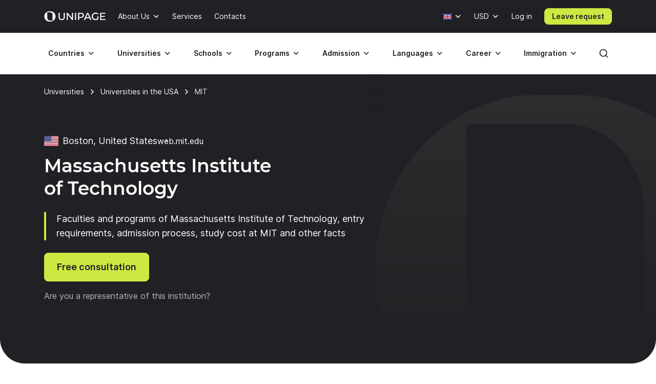

--- FILE ---
content_type: text/html; charset=UTF-8
request_url: https://www.unipage.net/en/6/massachusetts_institute_of_technology
body_size: 40626
content:
<!DOCTYPE html>
<html lang="en">
    <head>
    <meta charset="utf-8">
    <meta name="viewport" content="width=device-width, initial-scale=1">
    <title>Massachusetts Institute of Technology - Private research university in USA</title>
	<meta name="description" content="Faculties and programs of Massachusetts Institute of Technology, entry requirements, admission process, study cost at MIT and other facts">
<meta property="og:title" content="Massachusetts Institute of Technology">
<meta property="og:type" content="article">
<meta property="og:url" content="https://www.unipage.net/en/6/massachusetts_institute_of_technology">
<meta property="og:site_name" content="UniPage">
<meta property="og:description" content="Faculties and programs of Massachusetts Institute of Technology, entry requirements, admission process, study cost at MIT and other facts">
<meta property="vk:image" content="https://t1.unipage.net/src/og-cover-vk-default.png">
<meta property="og:image" content="https://t1.unipage.net/src/og-cover-tg-default.png">
<meta name="twitter:card" content="summary_large_image">
<link href="/favicon.ico" rel="icon" sizes="any">
<link type="image/svg+xml" href="/favicon.svg" rel="icon">
<link href="/apple-touch-icon.png" rel="apple-touch-icon">
<link href="/manifest.json" rel="manifest">
<link href="https://www.unipage.net/en/6/massachusetts_institute_of_technology" rel="canonical">
<link href="https://www.unipage.net/en/6/massachusetts_institute_of_technology" rel="alternate" hreflang="en">
<link href="https://www.unipage.net/ru/6/massachusetts_institute_of_technology" rel="alternate" hreflang="ru">
<link href="/css/index.css?v=1769182290413" rel="stylesheet">
<link href="/css/icons.css?v=1769182298779" rel="stylesheet">
<link href="/css/print.css?v=1769182290416" rel="stylesheet" media="print">
<link href="/css/flags.css?v=1769182298782" rel="stylesheet" media="print" onload="this.media=&quot;all&quot;">
            
<script>
    window.growthbook_config = window.growthbook_config || {};
    window.growthbook_config.attributes = {
        isLoudCtaExperimentAllowed: false,
        isWebinarPromoPopupRendered: false,
        isWebinarPromoBannerRendered: false,
        isWebinarStarted: true,
        isCareerCounsellingCtaRendered: false,
    };

    (function waitForGrowthbookReady() {
        function check() {
            if (window._growthbook && window._growthbook.ready) {
                window.dispatchEvent(new CustomEvent("growthbookReady", {
                    detail: window._growthbook
                }));
            } else {
                requestAnimationFrame(check);
            }
        }

        check();
    })();
</script>

<script async
        id="growthbook-script"
        data-api-host="https://cdn.growthbook.io"
        data-client-key=sdk-lLAGqcQ9WLMCGcMc        src="https://cdn.jsdelivr.net/npm/@growthbook/growthbook/dist/bundles/auto.min.js"
></script>                    
    
<script>(function(w,d,s,l,i){w[l]=w[l]||[];w[l].push({'gtm.start':new Date().getTime(),event:'gtm.js'});var f=d.getElementsByTagName(s)[0],j=d.createElement(s),dl=l!='dataLayer'?'&l='+l:'';j.async=true;j.src= 'https://www.googletagmanager.com/gtm.js?id='+i+dl;f.parentNode.insertBefore(j,f);})(window,document,'script','dataLayer','GTM-KQMGKGT');</script>	<meta name="csrf-param" content="_csrf">
<meta name="csrf-token" content="QpBWF2lvHU6PmzK29WcqqPVb4M_4Tqg7L7OQ1Y2f_wEY-yRmCCosY6LKWZuSAB3ZtgqF-rl-4gxLyf6k0qibRA==">
    <link type="font/woff2" href="/fonts/montserrat/montserrat-semibold.woff2" rel="preload" as="font" crossorigin><link type="font/woff2" href="/fonts/inter/inter-semibold.woff2" rel="preload" as="font" crossorigin><link type="font/woff2" href="/fonts/inter/inter-regular.woff2" rel="preload" as="font" crossorigin>    
<script type="text/javascript" >
    (function(m,e,t,r,i,k,a){m[i]=m[i]||function(){(m[i].a=m[i].a||[]).push(arguments)};m[i].l=1*new Date();k=e.createElement(t),a=e.getElementsByTagName(t)[0],k.async=1,k.src=r,a.parentNode.insertBefore(k,a)})(window, document, "script", "https://mc.yandex.ru/metrika/tag.js", "ym");

    ym(84469840, "init", {
        clickmap:true,
        trackLinks:true,
        accurateTrackBounce:true,
        webvisor:true
    });
</script>    </head>
<body>
<body class="">

<noscript><iframe src="https://www.googletagmanager.com/ns.html?id=GTM-KQMGKGT" height="0" width="0" style="display:none;visibility:hidden"></iframe></noscript>
<div class="header">
    <nav class="header__nav">
        <div class="header__top-bar">
            <div class="header__top-bar-container container">
                
<a class="logo header__logo" href="/en/home" title="Home page" aria-label="Home page"><span class="logo__image" aria-hidden="true"></span></a>                <ul class="header__top-bar-list">
                    
                    
<li class="menu-item menu-item_level_first dropdown" id="about-submenu" data-dropdown="container">
    <button class="menu-item__button button dropdown-toggle"
            id="about"
            type="button"
            aria-haspopup="true"
            data-dropdown="toggle"
            data-ga-event="x_impression x_click"
            data-ga-category="top-nav"
            data-ga-label="about-us">
        About Us    </button>
    <div class="dropdown-menu dropdown-menu_position_left transition-none" data-dropdown="menu">
        
<div class="dropdown-header ">
            <button class="dropdown-header__return-button button button_tertiary button_size_m button_icon button_round"
                type="button"
                aria-label="Return"
                data-dropdown="return">
            <span class="icon icon-arrow-left" aria-hidden="true"></span>
        </button>
    
            <span class="dropdown-header__title" aria-hidden="true">About Us</span>
    
    <button class="dropdown-header__close-button button button_x close-button"
            type="button"
            aria-label="Close"
            data-dropdown="close">
    </button>
</div>
        <div class="dropdown-menu__container">
            <ul class="dropdown-menu__list" aria-labelledby="about">
                                                            <li class="dropdown-list-item dropdown-list-item_size_s">
                            <a href="/en/company" data-ga-event="x_impression x_click" data-ga-category="top-nav" data-ga-label="company">Company</a>                        </li>
                                                                                <li class="dropdown-list-item dropdown-list-item_size_s">
                            <a href="/en/team" data-ga-event="x_impression x_click" data-ga-category="top-nav" data-ga-label="team">Mentors</a>                        </li>
                                                                                <li class="dropdown-list-item dropdown-list-item_size_s">
                            <a href="/en/editorial" data-ga-event="x_impression x_click" data-ga-category="top-nav" data-ga-label="editorial">Editorial</a>                        </li>
                                                                                <li class="dropdown-list-item dropdown-list-item_size_s">
                            <a href="/en/ads" target="_blank" data-ga-event="x_impression x_click" data-ga-category="top-nav" data-ga-label="mediakit">Advertising</a>                        </li>
                                                                                                                    <li class="dropdown-list-item dropdown-list-item_size_s">
                            <a href="/en/join_us" data-ga-event="x_impression x_click" data-ga-category="top-nav" data-ga-label="careers">Jobs</a>                        </li>
                                                                                <li class="dropdown-list-item dropdown-list-item_size_s">
                            <a href="/en/for_agents" data-ga-event="x_impression x_click" data-ga-category="top-nav" data-ga-label="referral">Referral program</a>                        </li>
                                                </ul>
        </div>
    </div>
</li>
                    <li class="menu-item menu-item_level_first">
                        <a class="menu-item__button button"
                           href="/en/services"
                           data-ga-event="x_impression x_click"
                           data-ga-category="top-nav"
                           data-ga-label="services">
                            Services                        </a>
                    </li>

                    
                                            <li class="menu-item menu-item_level_first">
                            <a class="menu-item__button button"
                               href="/en/contacts"
                               data-ga-event="x_impression x_click"
                               data-ga-category="top-nav"
                               data-ga-label="contacts">
                                Contacts                            </a>
                        </li>
                                    </ul>
                <ul class="header__controls" id="localisation-submenu" data-dropdown="container" aria-label="Language and currency">
                    
<li class="header__language menu-item menu-item_level_first dropdown language-menu" id="language-container" data-dropdown="container">
    <button class="header__language-toggle menu-item__button button dropdown-toggle"
            id="language-toggle"
            type="button"
            aria-label="Language"
            aria-haspopup="true"
            data-dropdown="toggle">
        <span class="flag flag-uk"></span>    </button>
    <div class="dropdown-menu dropdown-menu_position_right transition-none" id="language-menu" data-dropdown="menu">
        <span class="dropdown-menu__list-title"
              id="language-menu-list-title"
              aria-hidden="true">
            Language        </span>
        <ul class="dropdown-menu__list header__language-list" id="language-menu-list" aria-labelledby="language-toggle">
                            <li class="dropdown-list-item dropdown-list-item_size_s">
                    <a href="#" class="language-link" data-hreflang=ru>
                        Russian                    </a>
                </li>
                            <li class="dropdown-list-item dropdown-list-item_size_s checked">
                    <a href="#" class="language-link" data-hreflang=en>
                        English                    </a>
                </li>
                    </ul>
    </div>
</li>                    
<li class="header__currency menu-item menu-item_level_first dropdown currency-menu" id="currency-container" data-dropdown="container">
    <button class="menu-item__button button dropdown-toggle"
            id="currency-toggle"
            type="button"
            aria-label="Currency"
            aria-haspopup="true"
            data-dropdown="toggle">
        USD    </button>
    <div class="dropdown-menu dropdown-menu_position_right transition-none" id="currency-menu" data-dropdown="menu">
        
<div class="dropdown-header ">
            <button class="dropdown-header__return-button button button_tertiary button_size_m button_icon button_round"
                type="button"
                aria-label="Return"
                data-dropdown="return">
            <span class="icon icon-arrow-left" aria-hidden="true"></span>
        </button>
    
            <span class="dropdown-header__title" aria-hidden="true">Language and currency</span>
    
    <button class="dropdown-header__close-button button button_x close-button"
            type="button"
            aria-label="Close"
            data-dropdown="close">
    </button>
</div>
        <div class="dropdown-menu__container" id="currency-menu-container">
            <span class="dropdown-menu__list-title" aria-hidden="true">Currency</span>
            <div class="dropdown-menu__search form-control-icon__wrapper">
                <label for="currency-search" class="visually-hidden">Find currency: </label>
                <input class="form-control form-control-icon"
                       id="currency-search"
                       type="text"
                       name="currency-search"
                       aria-label="Find currency"
                       placeholder="Find currency">
            </div>
            <ul class="dropdown-menu__list" aria-labelledby="currency-toggle">
                                    <li class="dropdown-list-item dropdown-list-item_size_s dropdown-list-item_currency checked">
                        <a class="currency-link"
                           href="#"
                           data-currency="USD">
                            <span>USD</span>
                            <span>US dollar</span>
                        </a>
                    </li>
                                    <li class="dropdown-list-item dropdown-list-item_size_s dropdown-list-item_currency">
                        <a class="currency-link"
                           href="#"
                           data-currency="EUR">
                            <span>EUR</span>
                            <span>Euro</span>
                        </a>
                    </li>
                                    <li class="dropdown-list-item dropdown-list-item_size_s dropdown-list-item_currency">
                        <a class="currency-link"
                           href="#"
                           data-currency="RUB">
                            <span>RUB</span>
                            <span>Russian ruble</span>
                        </a>
                    </li>
                                    <li class="dropdown-list-item dropdown-list-item_size_s dropdown-list-item_currency">
                        <a class="currency-link"
                           href="#"
                           data-currency="KZT">
                            <span>KZT</span>
                            <span>Kazakhstani tenge</span>
                        </a>
                    </li>
                                    <li class="dropdown-list-item dropdown-list-item_size_s dropdown-list-item_currency">
                        <a class="currency-link"
                           href="#"
                           data-currency="UAH">
                            <span>UAH</span>
                            <span>Ukrainian hryvnia</span>
                        </a>
                    </li>
                                    <li class="dropdown-list-item dropdown-list-item_size_s dropdown-list-item_currency">
                        <a class="currency-link"
                           href="#"
                           data-currency="UZS">
                            <span>UZS</span>
                            <span>Uzbekistan sum</span>
                        </a>
                    </li>
                                    <li class="dropdown-list-item dropdown-list-item_size_s dropdown-list-item_currency">
                        <a class="currency-link"
                           href="#"
                           data-currency="BYN">
                            <span>BYN</span>
                            <span>Belarusian ruble</span>
                        </a>
                    </li>
                                    <li class="dropdown-list-item dropdown-list-item_size_s dropdown-list-item_currency">
                        <a class="currency-link"
                           href="#"
                           data-currency="KGS">
                            <span>KGS</span>
                            <span>Kyrgystani som</span>
                        </a>
                    </li>
                                    <li class="dropdown-list-item dropdown-list-item_size_s dropdown-list-item_currency">
                        <a class="currency-link"
                           href="#"
                           data-currency="AZN">
                            <span>AZN</span>
                            <span>Azerbaijani manat</span>
                        </a>
                    </li>
                                    <li class="dropdown-list-item dropdown-list-item_size_s dropdown-list-item_currency">
                        <a class="currency-link"
                           href="#"
                           data-currency="TRY">
                            <span>TRY</span>
                            <span>Turkish lira</span>
                        </a>
                    </li>
                                    <li class="dropdown-list-item dropdown-list-item_size_s dropdown-list-item_currency">
                        <a class="currency-link"
                           href="#"
                           data-currency="TMT">
                            <span>TMT</span>
                            <span>Turkmenistani manat</span>
                        </a>
                    </li>
                                    <li class="dropdown-list-item dropdown-list-item_size_s dropdown-list-item_currency">
                        <a class="currency-link"
                           href="#"
                           data-currency="PLN">
                            <span>PLN</span>
                            <span>Polish zloty</span>
                        </a>
                    </li>
                                    <li class="dropdown-list-item dropdown-list-item_size_s dropdown-list-item_currency">
                        <a class="currency-link"
                           href="#"
                           data-currency="GEL">
                            <span>GEL</span>
                            <span>Georgian lari</span>
                        </a>
                    </li>
                                    <li class="dropdown-list-item dropdown-list-item_size_s dropdown-list-item_currency">
                        <a class="currency-link"
                           href="#"
                           data-currency="GBP">
                            <span>GBP</span>
                            <span>Pound sterling</span>
                        </a>
                    </li>
                                    <li class="dropdown-list-item dropdown-list-item_size_s dropdown-list-item_currency">
                        <a class="currency-link"
                           href="#"
                           data-currency="NGN">
                            <span>NGN</span>
                            <span>Nigerian naira</span>
                        </a>
                    </li>
                                    <li class="dropdown-list-item dropdown-list-item_size_s dropdown-list-item_currency">
                        <a class="currency-link"
                           href="#"
                           data-currency="INR">
                            <span>INR</span>
                            <span>Indian rupee</span>
                        </a>
                    </li>
                                    <li class="dropdown-list-item dropdown-list-item_size_s dropdown-list-item_currency">
                        <a class="currency-link"
                           href="#"
                           data-currency="ILS">
                            <span>ILS</span>
                            <span>Israeli shekel</span>
                        </a>
                    </li>
                                    <li class="dropdown-list-item dropdown-list-item_size_s dropdown-list-item_currency">
                        <a class="currency-link"
                           href="#"
                           data-currency="MDL">
                            <span>MDL</span>
                            <span>Moldovan leu</span>
                        </a>
                    </li>
                                    <li class="dropdown-list-item dropdown-list-item_size_s dropdown-list-item_currency">
                        <a class="currency-link"
                           href="#"
                           data-currency="AMD">
                            <span>AMD</span>
                            <span>Armenian dram</span>
                        </a>
                    </li>
                                    <li class="dropdown-list-item dropdown-list-item_size_s dropdown-list-item_currency">
                        <a class="currency-link"
                           href="#"
                           data-currency="LVL">
                            <span>LVL</span>
                            <span>Latvian lats</span>
                        </a>
                    </li>
                                    <li class="dropdown-list-item dropdown-list-item_size_s dropdown-list-item_currency">
                        <a class="currency-link"
                           href="#"
                           data-currency="PHP">
                            <span>PHP</span>
                            <span>Philippine peso</span>
                        </a>
                    </li>
                                    <li class="dropdown-list-item dropdown-list-item_size_s dropdown-list-item_currency">
                        <a class="currency-link"
                           href="#"
                           data-currency="TJS">
                            <span>TJS</span>
                            <span>Tajikistani somoni</span>
                        </a>
                    </li>
                                    <li class="dropdown-list-item dropdown-list-item_size_s dropdown-list-item_currency">
                        <a class="currency-link"
                           href="#"
                           data-currency="PKR">
                            <span>PKR</span>
                            <span>Pakistani rupee</span>
                        </a>
                    </li>
                                    <li class="dropdown-list-item dropdown-list-item_size_s dropdown-list-item_currency">
                        <a class="currency-link"
                           href="#"
                           data-currency="AUD">
                            <span>AUD</span>
                            <span>Australian dollar</span>
                        </a>
                    </li>
                                    <li class="dropdown-list-item dropdown-list-item_size_s dropdown-list-item_currency">
                        <a class="currency-link"
                           href="#"
                           data-currency="CAD">
                            <span>CAD</span>
                            <span>Canadian dollar</span>
                        </a>
                    </li>
                                    <li class="dropdown-list-item dropdown-list-item_size_s dropdown-list-item_currency">
                        <a class="currency-link"
                           href="#"
                           data-currency="CHF">
                            <span>CHF</span>
                            <span>Swiss franc</span>
                        </a>
                    </li>
                                    <li class="dropdown-list-item dropdown-list-item_size_s dropdown-list-item_currency">
                        <a class="currency-link"
                           href="#"
                           data-currency="CNY">
                            <span>CNY</span>
                            <span>Yuan renminbi</span>
                        </a>
                    </li>
                                    <li class="dropdown-list-item dropdown-list-item_size_s dropdown-list-item_currency">
                        <a class="currency-link"
                           href="#"
                           data-currency="JPY">
                            <span>JPY</span>
                            <span>Japanese yen</span>
                        </a>
                    </li>
                                    <li class="dropdown-list-item dropdown-list-item_size_s dropdown-list-item_currency">
                        <a class="currency-link"
                           href="#"
                           data-currency="RSD">
                            <span>RSD</span>
                            <span>Serbian dinar</span>
                        </a>
                    </li>
                            </ul>
        </div>
    </div>
</li>                </ul>

                

                
    <div class="menu-item menu-item_level_first header__user-login">
        <a class="menu-item__button button" href="/en/user/login">Log in</a>
    </div>

                                    <a class="header__cta-button button button_primary button_size_s button_inverted request-button" href="/en/request/create" data-desktop-button-type="primary" data-tablet-button-type="primary" data-ga-category="button_cta_nav" data-ga-event="x_impression x_click" data-ga-label="Leave request">Leave request</a>                
                <button class="header__burger-button button button_inverted button_tertiary button_size_m button_icon" type="button" aria-label="Меню" aria-haspopup="true">
                    <span class="icon icon-menu" aria-hidden="true"></span>
                </button>
                <div class="dropdown-backdrop transition-none"></div>
            </div>
        </div>
        <div class="header__menu transition-none" id="header-menu" data-dropdown="menu">
            
<div class="dropdown-header header__menu-header dropdown">
    
    
    <button class="dropdown-header__close-button button button_x close-button"
            type="button"
            aria-label="Close"
            data-dropdown="close">
    </button>
</div>
            <div class="header__menu-search">
		        <div id="search-submenu" class="menu-item menu-item_level_second dropdown" data-dropdown="container"><button type="button" id="search" class="menu-search__toggle-button menu-item__button button dropdown-toggle" aria-haspopup="true" data-dropdown="toggle" data-ga-event="x_impression x_click" data-ga-category="top-nav-submenu" data-ga-label="search">Search</button><div class="dropdown-menu dropdown-submenu transition-none dropdown-menu_position_left" data-dropdown="menu">
<div class="dropdown-header ">
            <button class="dropdown-header__return-button button button_tertiary button_size_m button_icon button_round"
                type="button"
                aria-label="Return"
                data-dropdown="return">
            <span class="icon icon-arrow-left" aria-hidden="true"></span>
        </button>
    
            <span class="dropdown-header__title" aria-hidden="true">Search</span>
    
    <button class="dropdown-header__close-button button button_x close-button"
            type="button"
            aria-label="Close"
            data-dropdown="close">
    </button>
</div><div class="dropdown-menu__container dropdown-submenu__container dropdown-submenu__container_but_tertiary" aria-labelledby="search">
<div class="global-search hidden-desktop">
	<select id="mobile-global-search-input" class="global-search__input hidden-desktop" name="search-query" data-type="select" autocomplete="off" placeholder="Search" data-remote="/api/search/all" data-clear-cache-after-request data-no-close data-client-search-by="q" data-load-throttle="1000" data-on-change="value =&gt; {this.element.tomselect.clear(); window.location.href = value}" data-on-initialize="() =&gt; {
			    this.element.tomselect.dropdown.prepend(document.querySelector(&quot;.global-search__scope-mobile&quot;));
                this.element.tomselect.control.append(document.querySelector(&quot;#global-search-actions-mobile&quot;));
            }" data-dependencies="{&quot;scope&quot;:&quot;input[name=\&quot;mobile-search-scope\&quot;]&quot;}" data-item-render="inject" data-option-render="inject" data-no-results-text="No results found for " data-add-option-text="Add "></select>
    <div class="global-search__actions" id="global-search-actions-mobile">
        <button class="button button_tertiary global-search__clear-button" id="global-search-clear-mobile"><span class="icon icon-x"></span></button>
    </div>

    <div class="global-search__scope-mobile" data-scroll-area>
		<label class="form-radio form-radio_inline active"><input type="radio" name="mobile-search-scope" value="all" checked><span>All</span></label>
		<label class="form-radio form-radio_inline"><input type="radio" name="mobile-search-scope" value="page"><span>Article</span></label>
		<label class="form-radio form-radio_inline"><input type="radio" name="mobile-search-scope" value="university"><span>University</span></label>    </div>
</div>
</div></div></div>            </div>

            <div class="header__menu-container container">
                
<div class="global-search">
    <div class="global-search__panel hidden-mobile container hidden">
        <select id="global-search-input" class="global-search__input hidden-mobile" name="search-query" required data-type="select" autocomplete="off" data-remote="/api/search/all" data-clear-cache-after-request data-no-close data-client-search-by="q" data-load-throttle="1000" data-on-change="value =&gt; {this.element.tomselect.clear(); window.location.href = value}" data-on-initialize="() =&gt; {this.element.tomselect.control.append(document.querySelector(&quot;#global-search-actions&quot;))}" data-dependencies="{&quot;scope&quot;:&quot;#global-search-scope&quot;}" data-item-render="inject" data-option-render="inject" data-no-results-text="No results found for " data-add-option-text="Add "></select>
        <div class="global-search__actions" id="global-search-actions">
            <button class="button button_tertiary global-search__clear-button" id="global-search-clear"><span class="icon icon-x"></span></button>

            <select id="global-search-scope" class="form-control global-search__scope hidden-mobile" name="scope" data-type="select" autocomplete="off" data-noinput data-on-change="value =&gt; {const search = document.querySelector(&quot;#global-search-input&quot;)[&quot;internalTomSelect&quot;]; const query = search.lastQuery; search.clearOptions(); search.load(query); search.refreshOptions(null)}" data-no-results-text="No results found for " data-add-option-text="Add "><option value="all" selected>All</option><option value="page">Article</option><option value="university">University</option></select>        </div>

        <button class="global-search__close-button button button_x close-button"
                type="button"
                aria-label="Close search">
        </button>
    </div>
</div>

                <ul class="header__menu-list">
                                            <li id="countries-submenu" class="menu-item menu-item_level_second dropdown" data-dropdown="container"><button type="button" id="countries" class="menu-item__button button dropdown-toggle" aria-haspopup="true" data-dropdown="toggle" data-ga-event="x_impression x_click" data-ga-category="top-nav-submenu" data-ga-label="countries">Countries</button><div class="dropdown-menu dropdown-submenu transition-none dropdown-menu_position_left" data-dropdown="menu">
<div class="dropdown-header ">
            <button class="dropdown-header__return-button button button_tertiary button_size_m button_icon button_round"
                type="button"
                aria-label="Return"
                data-dropdown="return">
            <span class="icon icon-arrow-left" aria-hidden="true"></span>
        </button>
    
            <span class="dropdown-header__title" aria-hidden="true">Countries</span>
    
    <button class="dropdown-header__close-button button button_x close-button"
            type="button"
            aria-label="Close"
            data-dropdown="close">
    </button>
</div><ul class="dropdown-menu__container dropdown-submenu__container dropdown-submenu__container_but_secondary" aria-labelledby="countries"><li class="dropdown-submenu__primary"><h2 id="countries-english-speaking" class="dropdown-menu__list-title">English-speaking</h2><ul class="dropdown-menu__list" aria-labelledby="countries-english-speaking">
<li class="dropdown-list-item dropdown-list-item_size_s"><a href="/en/study_usa" data-ga-event="x_impression x_click" data-ga-category="top-nav-submenu" data-ga-label="countries_usa"><span class="flag flag-us" aria-hidden="true"></span><span>USA</span></a></li>
<li class="dropdown-list-item dropdown-list-item_size_s"><a href="/en/study_uk" data-ga-event="x_impression x_click" data-ga-category="top-nav-submenu" data-ga-label="countries_united-kingdom"><span class="flag flag-uk" aria-hidden="true"></span><span>United Kingdom</span></a></li>
<li class="dropdown-list-item dropdown-list-item_size_s"><a href="/en/study_australia" data-ga-event="x_impression x_click" data-ga-category="top-nav-submenu" data-ga-label="countries_australia"><span class="flag flag-au" aria-hidden="true"></span><span>Australia</span></a></li>
<li class="dropdown-list-item dropdown-list-item_size_s"><a href="/en/study_canada" data-ga-event="x_impression x_click" data-ga-category="top-nav-submenu" data-ga-label="countries_canada"><span class="flag flag-ca" aria-hidden="true"></span><span>Canada</span></a></li>
<li class="dropdown-list-item dropdown-list-item_size_s"><a href="/en/study_ireland" data-ga-event="x_impression x_click" data-ga-category="top-nav-submenu" data-ga-label="countries_ireland"><span class="flag flag-ie" aria-hidden="true"></span><span>Ireland</span></a></li>
</ul><h2 id="countries-europe" class="dropdown-menu__list-title">Europe</h2><ul class="dropdown-menu__list" aria-labelledby="countries-europe">
<li class="dropdown-list-item dropdown-list-item_size_s"><a href="/en/study_germany" data-ga-event="x_impression x_click" data-ga-category="top-nav-submenu" data-ga-label="countries_germany"><span class="flag flag-de" aria-hidden="true"></span><span>Germany</span></a></li>
<li class="dropdown-list-item dropdown-list-item_size_s"><a href="/en/study_france" data-ga-event="x_impression x_click" data-ga-category="top-nav-submenu" data-ga-label="countries_france"><span class="flag flag-fr" aria-hidden="true"></span><span>France</span></a></li>
<li class="dropdown-list-item dropdown-list-item_size_s"><a href="/en/study_netherlands" data-ga-event="x_impression x_click" data-ga-category="top-nav-submenu" data-ga-label="countries_netherlands"><span class="flag flag-nl" aria-hidden="true"></span><span>Netherlands</span></a></li>
<li class="dropdown-list-item dropdown-list-item_size_s"><a href="/en/study_spain" data-ga-event="x_impression x_click" data-ga-category="top-nav-submenu" data-ga-label="countries_spain"><span class="flag flag-es" aria-hidden="true"></span><span>Spain</span></a></li>
<li class="dropdown-list-item dropdown-list-item_size_s"><a href="/en/study_italy" data-ga-event="x_impression x_click" data-ga-category="top-nav-submenu" data-ga-label="countries_italy"><span class="flag flag-it" aria-hidden="true"></span><span>Italy</span></a></li>
</ul><h2 id="countries-asia" class="dropdown-menu__list-title">Asia</h2><ul class="dropdown-menu__list" aria-labelledby="countries-asia">
<li class="dropdown-list-item dropdown-list-item_size_s"><a href="/en/study_china" data-ga-event="x_impression x_click" data-ga-category="top-nav-submenu" data-ga-label="countries_china"><span class="flag flag-cn" aria-hidden="true"></span><span>China</span></a></li>
<li class="dropdown-list-item dropdown-list-item_size_s"><a href="/en/study_japan" data-ga-event="x_impression x_click" data-ga-category="top-nav-submenu" data-ga-label="countries_japan"><span class="flag flag-jp" aria-hidden="true"></span><span>Japan</span></a></li>
<li class="dropdown-list-item dropdown-list-item_size_s"><a href="/en/study_south_korea" data-ga-event="x_impression x_click" data-ga-category="top-nav-submenu" data-ga-label="countries_south-korea"><span class="flag flag-kr" aria-hidden="true"></span><span>South Korea</span></a></li>
<li class="dropdown-list-item dropdown-list-item_size_s"><a href="/en/study_turkey" data-ga-event="x_impression x_click" data-ga-category="top-nav-submenu" data-ga-label="countries_turkey"><span class="flag flag-tr" aria-hidden="true"></span><span>Turkey</span></a></li>

<li class="dropdown-list-item dropdown-list-item_size_s"><a href="/en/study_singapore" data-ga-event="x_impression x_click" data-ga-category="top-nav-submenu" data-ga-label="countries_singapore"><span class="flag flag-sg" aria-hidden="true"></span><span>Singapore</span></a></li>
</ul></li><li class="dropdown-submenu__tertiary"><ul class="dropdown-menu__list">
<li><a class="button button_tertiary button_size_s" href="/en/study_countries" data-desktop-button-type="tertiary" data-ga-event="x_impression x_click" data-ga-category="top-nav-submenu" data-ga-label="countries_all-countries" data-tablet-button-type="primary"><span>All countries</span><span class="icon icon-arrow-right hidden-mobile hidden-tablet" aria-hidden="true"></span></a></li>
</ul></li></ul></div></li>                                            <li id="universities-submenu" class="menu-item menu-item_level_second dropdown" data-dropdown="container"><button type="button" id="universities" class="menu-item__button button dropdown-toggle" aria-haspopup="true" data-dropdown="toggle" data-ga-event="x_impression x_click" data-ga-category="top-nav-submenu" data-ga-label="universities">Universities</button><div class="dropdown-menu dropdown-submenu transition-none dropdown-menu_position_left" data-dropdown="menu">
<div class="dropdown-header ">
            <button class="dropdown-header__return-button button button_tertiary button_size_m button_icon button_round"
                type="button"
                aria-label="Return"
                data-dropdown="return">
            <span class="icon icon-arrow-left" aria-hidden="true"></span>
        </button>
    
            <span class="dropdown-header__title" aria-hidden="true">Universities</span>
    
    <button class="dropdown-header__close-button button button_x close-button"
            type="button"
            aria-label="Close"
            data-dropdown="close">
    </button>
</div><ul class="dropdown-menu__container dropdown-submenu__container" aria-labelledby="universities"><li class="dropdown-submenu__primary"><h2 id="universities-popular-destinations" class="dropdown-menu__list-title">Popular destinations</h2><ul class="dropdown-menu__list" aria-labelledby="universities-popular-destinations">
<li class="dropdown-list-item dropdown-list-item_size_s"><a href="/en/universities_usa" data-ga-event="x_impression x_click" data-ga-category="top-nav-submenu" data-ga-label="universities_usa"><span class="flag flag-us" aria-hidden="true"></span><span>USA</span></a></li>
<li class="dropdown-list-item dropdown-list-item_size_s"><a href="/en/universities_uk" data-ga-event="x_impression x_click" data-ga-category="top-nav-submenu" data-ga-label="universities_united-kingdom"><span class="flag flag-uk" aria-hidden="true"></span><span>United Kingdom</span></a></li>
<li class="dropdown-list-item dropdown-list-item_size_s"><a href="/en/universities_germany" data-ga-event="x_impression x_click" data-ga-category="top-nav-submenu" data-ga-label="universities_germany"><span class="flag flag-de" aria-hidden="true"></span><span>Germany</span></a></li>
<li class="dropdown-list-item dropdown-list-item_size_s"><a href="/en/universities_netherlands" data-ga-event="x_impression x_click" data-ga-category="top-nav-submenu" data-ga-label="universities_the-netherlands"><span class="flag flag-nl" aria-hidden="true"></span><span>Netherlands</span></a></li>
<li class="dropdown-list-item dropdown-list-item_size_s"><a href="/en/universities_canada" data-ga-event="x_impression x_click" data-ga-category="top-nav-submenu" data-ga-label="universities_canada"><span class="flag flag-ca" aria-hidden="true"></span><span>Canada</span></a></li>
</ul></li><li class="dropdown-submenu__secondary"><ul class="dropdown-menu__list">
<li class="dropdown-list-item dropdown-list-item_size_s dropdown-list-item_filled"><a href="/en/universities_ranking" data-ga-event="x_impression x_click" data-ga-category="top-nav-submenu" data-ga-label="universities_best-universities"><span>Best universities</span></a></li>
<li class="dropdown-list-item dropdown-list-item_size_s dropdown-list-item_filled"><a href="/en/universities_free" data-ga-event="x_impression x_click" data-ga-category="top-nav-submenu" data-ga-label="universities_free-universities-abroad"><span>Free universities abroad</span></a></li>
<li class="dropdown-list-item dropdown-list-item_size_s dropdown-list-item_filled"><a href="/en/universities_europe_affordable" data-ga-event="x_impression x_click" data-ga-category="top-nav-submenu" data-ga-label="universities_affordable-universities-in-europe"><span>Affordable universities in Europe </span></a></li>
<li class="dropdown-list-item dropdown-list-item_size_s dropdown-list-item_filled"><a href="/en/colleges_community_usa" data-ga-event="x_impression x_click" data-ga-category="top-nav-submenu" data-ga-label="universities_community-colleges"><span>Community colleges</span></a></li>
<li class="dropdown-list-item dropdown-list-item_size_s dropdown-list-item_filled"><a href="/en/rankings" data-ga-event="x_impression x_click" data-ga-category="top-nav-submenu" data-ga-label="universities_world-university-rankings"><span>World university rankings</span></a></li>
</ul></li><li class="dropdown-submenu__tertiary"><ul class="dropdown-menu__list">
<li><a class="button button_tertiary button_size_s" href="/en/universities_countries" data-desktop-button-type="tertiary" data-ga-event="x_impression x_click" data-ga-category="top-nav-submenu" data-ga-label="universities_all-countries" data-tablet-button-type="primary"><span>All countries</span><span class="icon icon-arrow-right hidden-mobile hidden-tablet" aria-hidden="true"></span></a></li>
<li><a class="button button_tertiary button_size_s" href="/en/universities" data-desktop-button-type="tertiary" data-ga-event="x_impression x_click" data-ga-category="top-nav-submenu" data-ga-label="universities_universities-search" data-tablet-button-type="secondary" data-desktop-button-text="Universities search" data-tablet-button-text="Universities search"><span>Universities search</span><span class="icon icon-arrow-right hidden-mobile hidden-tablet" aria-hidden="true"></span></a></li>
</ul></li></ul></div></li>                                            <li id="schools-submenu" class="menu-item menu-item_level_second dropdown" data-dropdown="container"><button type="button" id="schools" class="menu-item__button button dropdown-toggle" aria-haspopup="true" data-dropdown="toggle" data-ga-event="x_impression x_click" data-ga-category="top-nav-submenu" data-ga-label="schools">Schools</button><div class="dropdown-menu dropdown-submenu transition-none dropdown-menu_position_left" data-dropdown="menu">
<div class="dropdown-header ">
            <button class="dropdown-header__return-button button button_tertiary button_size_m button_icon button_round"
                type="button"
                aria-label="Return"
                data-dropdown="return">
            <span class="icon icon-arrow-left" aria-hidden="true"></span>
        </button>
    
            <span class="dropdown-header__title" aria-hidden="true">Schools</span>
    
    <button class="dropdown-header__close-button button button_x close-button"
            type="button"
            aria-label="Close"
            data-dropdown="close">
    </button>
</div><ul class="dropdown-menu__container dropdown-submenu__container" aria-labelledby="schools"><li class="dropdown-submenu__primary"><h2 id="schools-popular-destinations" class="dropdown-menu__list-title">Popular destinations</h2><ul class="dropdown-menu__list" aria-labelledby="schools-popular-destinations">
<li class="dropdown-list-item dropdown-list-item_size_s"><a href="/en/schools_usa" data-ga-event="x_impression x_click" data-ga-category="top-nav-submenu" data-ga-label="schools_usa"><span class="flag flag-us" aria-hidden="true"></span><span>USA</span></a></li>
<li class="dropdown-list-item dropdown-list-item_size_s"><a href="/en/secondary_education_uk" data-ga-event="x_impression x_click" data-ga-category="top-nav-submenu" data-ga-label="schools_united-kingdom"><span class="flag flag-uk" aria-hidden="true"></span><span>United Kingdom</span></a></li>



<li class="dropdown-list-item dropdown-list-item_size_s"><a href="/en/schools_china" data-ga-event="x_impression x_click" data-ga-category="top-nav-submenu" data-ga-label="schools_china"><span class="flag flag-cn" aria-hidden="true"></span><span>China</span></a></li>
<li class="dropdown-list-item dropdown-list-item_size_s"><a href="/en/schools_estonia" data-ga-event="x_impression x_click" data-ga-category="top-nav-submenu" data-ga-label="schools_estonia"><span class="flag flag-ee" aria-hidden="true"></span><span>Estonia</span></a></li>
<li class="dropdown-list-item dropdown-list-item_size_s"><a href="/en/schools_malaysia" data-ga-event="x_impression x_click" data-ga-category="top-nav-submenu" data-ga-label="schools_malaysia"><span class="flag flag-my" aria-hidden="true"></span><span>Malaysia</span></a></li>
</ul></li><li class="dropdown-submenu__secondary"><ul class="dropdown-menu__list">
<li class="dropdown-list-item dropdown-list-item_size_s dropdown-list-item_filled"><a href="/en/programs_a_level_uk" data-ga-event="x_impression x_click" data-ga-category="top-nav-submenu" data-ga-label="schools_a-level"><span>A-level</span></a></li>
<li class="dropdown-list-item dropdown-list-item_size_s dropdown-list-item_filled"><a href="/en/programs_foundation" data-ga-event="x_impression x_click" data-ga-category="top-nav-submenu" data-ga-label="schools_foundation"><span>Foundation</span></a></li>
<li class="dropdown-list-item dropdown-list-item_size_s dropdown-list-item_filled"><a href="/en/advanced_placement" data-ga-event="x_impression x_click" data-ga-category="top-nav-submenu" data-ga-label="schools_advanced-placement-(ap)"><span>Advanced Placement (AP)</span></a></li>

</ul></li><li class="dropdown-submenu__tertiary"><ul class="dropdown-menu__list">
<li><a class="button button_tertiary button_size_s" href="/en/secondary_education_countries" data-desktop-button-type="tertiary" data-ga-event="x_impression x_click" data-ga-category="top-nav-submenu" data-ga-label="schools_all-countries" data-tablet-button-type="primary"><span>All countries</span><span class="icon icon-arrow-right hidden-mobile hidden-tablet" aria-hidden="true"></span></a></li>
<li><a class="button button_tertiary button_size_s" href="/en/secondary_schools" data-desktop-button-type="tertiary" data-ga-event="x_impression x_click" data-ga-category="top-nav-submenu" data-ga-label="schools_schools-search" data-tablet-button-type="secondary"><span>Schools search</span><span class="icon icon-arrow-right hidden-mobile hidden-tablet" aria-hidden="true"></span></a></li>
</ul></li></ul></div></li>                                            <li id="programs-submenu" class="menu-item menu-item_level_second dropdown" data-dropdown="container"><button type="button" id="programs" class="menu-item__button button dropdown-toggle" aria-haspopup="true" data-dropdown="toggle" data-ga-event="x_impression x_click" data-ga-category="top-nav-submenu" data-ga-label="programs">Programs</button><div class="dropdown-menu dropdown-submenu transition-none dropdown-menu_position_left" data-dropdown="menu">
<div class="dropdown-header ">
            <button class="dropdown-header__return-button button button_tertiary button_size_m button_icon button_round"
                type="button"
                aria-label="Return"
                data-dropdown="return">
            <span class="icon icon-arrow-left" aria-hidden="true"></span>
        </button>
    
            <span class="dropdown-header__title" aria-hidden="true">Programs</span>
    
    <button class="dropdown-header__close-button button button_x close-button"
            type="button"
            aria-label="Close"
            data-dropdown="close">
    </button>
</div><ul class="dropdown-menu__container dropdown-submenu__container" aria-labelledby="programs"><li class="dropdown-submenu__primary"><ul class="dropdown-menu__list">
<li class="dropdown-list-item dropdown-list-item_size_s"><a href="/en/higher_education_countries" data-ga-event="x_impression x_click" data-ga-category="top-nav-submenu" data-ga-label="programs_higher-education"><span>Higher education</span></a></li>
<li class="dropdown-list-item dropdown-list-item_size_s"><a href="/en/bachelor_countries" data-ga-event="x_impression x_click" data-ga-category="top-nav-submenu" data-ga-label="programs_bachelor’s-degree"><span>Bachelor’s degree</span></a></li>
<li class="dropdown-list-item dropdown-list-item_size_s"><a href="/en/master_countries" data-ga-event="x_impression x_click" data-ga-category="top-nav-submenu" data-ga-label="programs_master’s-degree"><span>Master’s degree</span></a></li>
<li class="dropdown-list-item dropdown-list-item_size_s"><a href="/en/programs_mba" data-ga-event="x_impression x_click" data-ga-category="top-nav-submenu" data-ga-label="programs_мва"><span>МВА</span></a></li>
<li class="dropdown-list-item dropdown-list-item_size_s"><a href="/en/degree_phd" data-ga-event="x_impression x_click" data-ga-category="top-nav-submenu" data-ga-label="programs_doctorate-degree-(phd)"><span>Doctorate degree (PhD)</span></a></li>
</ul></li><li class="dropdown-submenu__secondary"><ul class="dropdown-menu__list">
<li class="dropdown-list-item dropdown-list-item_size_s dropdown-list-item_filled"><a href="/en/secondary_education_countries" data-ga-event="x_impression x_click" data-ga-category="top-nav-submenu" data-ga-label="programs_secondary-education"><span>Secondary education</span></a></li>
<li class="dropdown-list-item dropdown-list-item_size_s dropdown-list-item_filled"><a href="/en/preparation_countries" data-ga-event="x_impression x_click" data-ga-category="top-nav-submenu" data-ga-label="programs_preparatory-programs"><span>Preparatory programs</span></a></li>
<li class="dropdown-list-item dropdown-list-item_size_s dropdown-list-item_filled"><a href="/en/education_online" data-ga-event="x_impression x_click" data-ga-category="top-nav-submenu" data-ga-label="programs_online-education"><span>Online Education</span></a></li>
<li class="dropdown-list-item dropdown-list-item_size_s dropdown-list-item_filled"><a href="/en/professions" data-ga-event="x_impression x_click" data-ga-category="top-nav-submenu" data-ga-label="programs_professional-education"><span>Professional education </span></a></li>
<li class="dropdown-list-item dropdown-list-item_size_s dropdown-list-item_filled"><a href="/en/programs_summer" data-ga-event="x_impression x_click" data-ga-category="top-nav-submenu" data-ga-label="programs_summer-schools-abroad"><span>Summer schools abroad</span></a></li>
</ul></li><li class="dropdown-submenu__tertiary"><ul class="dropdown-menu__list">
<li><a class="button button_tertiary button_size_s" href="/en/programs" data-desktop-button-type="tertiary" data-ga-event="x_impression x_click" data-ga-category="top-nav-submenu" data-ga-label="programs_academic-programs-search" data-tablet-button-type="primary" data-desktop-button-text="Academic programs search" data-tablet-button-text="Program search"><span>Academic programs search</span><span class="icon icon-arrow-right hidden-mobile hidden-tablet" aria-hidden="true"></span></a></li>
</ul></li></ul></div></li>                                            <li id="admission-submenu" class="menu-item menu-item_level_second dropdown" data-dropdown="container"><button type="button" id="admission" class="menu-item__button button dropdown-toggle" aria-haspopup="true" data-dropdown="toggle" data-ga-event="x_impression x_click" data-ga-category="top-nav-submenu" data-ga-label="admission">Admission</button><div class="dropdown-menu dropdown-submenu transition-none dropdown-menu_position_center" data-dropdown="menu">
<div class="dropdown-header ">
            <button class="dropdown-header__return-button button button_tertiary button_size_m button_icon button_round"
                type="button"
                aria-label="Return"
                data-dropdown="return">
            <span class="icon icon-arrow-left" aria-hidden="true"></span>
        </button>
    
            <span class="dropdown-header__title" aria-hidden="true">Admission</span>
    
    <button class="dropdown-header__close-button button button_x close-button"
            type="button"
            aria-label="Close"
            data-dropdown="close">
    </button>
</div><ul class="dropdown-menu__container dropdown-submenu__container dropdown-submenu__container_but_tertiary" aria-labelledby="admission"><li class="dropdown-submenu__primary"><h2 id="admission-popular-destinations" class="dropdown-menu__list-title">Popular destinations</h2><ul class="dropdown-menu__list" aria-labelledby="admission-popular-destinations">
<li class="dropdown-list-item dropdown-list-item_size_s"><a href="/en/admission_usa" data-ga-event="x_impression x_click" data-ga-category="top-nav-submenu" data-ga-label="admission_usa"><span class="flag flag-us" aria-hidden="true"></span><span>USA</span></a></li>
<li class="dropdown-list-item dropdown-list-item_size_s"><a href="/en/admission_uk" data-ga-event="x_impression x_click" data-ga-category="top-nav-submenu" data-ga-label="admission_united-kingdom"><span class="flag flag-uk" aria-hidden="true"></span><span>United Kingdom</span></a></li>
<li class="dropdown-list-item dropdown-list-item_size_s"><a href="/en/admission_germany" data-ga-event="x_impression x_click" data-ga-category="top-nav-submenu" data-ga-label="admission_germany"><span class="flag flag-de" aria-hidden="true"></span><span>Germany</span></a></li>
<li class="dropdown-list-item dropdown-list-item_size_s"><a href="/en/admission_netherlands" data-ga-event="x_impression x_click" data-ga-category="top-nav-submenu" data-ga-label="admission_the-netherlands"><span class="flag flag-nl" aria-hidden="true"></span><span>Netherlands</span></a></li>
<li class="dropdown-list-item dropdown-list-item_size_s"><a href="/en/admission_canada" data-ga-event="x_impression x_click" data-ga-category="top-nav-submenu" data-ga-label="admission_canada"><span class="flag flag-ca" aria-hidden="true"></span><span>Canada</span></a></li>
<li class="dropdown-list-item dropdown-list-item_size_s"><a href="/en/admission_countries" data-ga-event="x_impression x_click" data-ga-category="top-nav-submenu" data-ga-label="admission_other-countries"><span>Other countries</span></a></li>
</ul><h2 id="admission-exams" class="dropdown-menu__list-title">Exams</h2><ul class="dropdown-menu__list" aria-labelledby="admission-exams">
<li class="dropdown-list-item dropdown-list-item_size_s"><a href="/en/exam_ielts" data-ga-event="x_impression x_click" data-ga-category="top-nav-submenu" data-ga-label="admission_ielts"><span>IELTS</span></a></li>
<li class="dropdown-list-item dropdown-list-item_size_s"><a href="/en/exam_toefl" data-ga-event="x_impression x_click" data-ga-category="top-nav-submenu" data-ga-label="admission_toefl"><span>TOEFL</span></a></li>
<li class="dropdown-list-item dropdown-list-item_size_s"><a href="/en/exams" data-ga-event="x_impression x_click" data-ga-category="top-nav-submenu" data-ga-label="admission_other-exams"><span>Other exams</span></a></li>
</ul><h2 id="admission-documents" class="dropdown-menu__list-title">Documents</h2><ul class="dropdown-menu__list" aria-labelledby="admission-documents">
<li class="dropdown-list-item dropdown-list-item_size_s"><a href="/en/letter_recommendation" data-ga-event="x_impression x_click" data-ga-category="top-nav-submenu" data-ga-label="admission_recommendation-letter"><span>Recommendation letter</span></a></li>
<li class="dropdown-list-item dropdown-list-item_size_s"><a href="/en/letter_motivation" data-ga-event="x_impression x_click" data-ga-category="top-nav-submenu" data-ga-label="admission_motivation-letter"><span>Motivation letter</span></a></li>
<li class="dropdown-list-item dropdown-list-item_size_s"><a href="/en/documents" data-ga-event="x_impression x_click" data-ga-category="top-nav-submenu" data-ga-label="admission_other-documents"><span>Other documents</span></a></li>
</ul></li><li class="dropdown-submenu__secondary"><ul class="dropdown-menu__list">
<li class="dropdown-list-item dropdown-list-item_size_s dropdown-list-item_filled"><a href="/en/preparation_countries" data-ga-event="x_impression x_click" data-ga-category="top-nav-submenu" data-ga-label="admission_preparatory-programs"><span>Preparatory programs</span></a></li>

<li class="dropdown-list-item dropdown-list-item_size_s dropdown-list-item_filled"><a href="/en/scholarships_countries" data-ga-event="x_impression x_click" data-ga-category="top-nav-submenu" data-ga-label="admission_scholarships"><span>Scholarships</span></a></li>


<li class="dropdown-list-item dropdown-list-item_size_s dropdown-list-item_filled"><a href="/en/student_life_countries" data-ga-event="x_impression x_click" data-ga-category="top-nav-submenu" data-ga-label="admission_student-life"><span>Student life </span></a></li>
</ul></li></ul></div></li>                                            <li id="languages-submenu" class="menu-item menu-item_level_second dropdown" data-dropdown="container"><button type="button" id="languages" class="menu-item__button button dropdown-toggle" aria-haspopup="true" data-dropdown="toggle" data-ga-event="x_impression x_click" data-ga-category="top-nav-submenu" data-ga-label="languages">Languages</button><div class="dropdown-menu dropdown-submenu transition-none dropdown-menu_position_center" data-dropdown="menu">
<div class="dropdown-header ">
            <button class="dropdown-header__return-button button button_tertiary button_size_m button_icon button_round"
                type="button"
                aria-label="Return"
                data-dropdown="return">
            <span class="icon icon-arrow-left" aria-hidden="true"></span>
        </button>
    
            <span class="dropdown-header__title" aria-hidden="true">Languages</span>
    
    <button class="dropdown-header__close-button button button_x close-button"
            type="button"
            aria-label="Close"
            data-dropdown="close">
    </button>
</div><ul class="dropdown-menu__container dropdown-submenu__container" aria-labelledby="languages"><li class="dropdown-submenu__primary"><h2 id="languages-language-courses" class="dropdown-menu__list-title">Language courses</h2><ul class="dropdown-menu__list" aria-labelledby="languages-language-courses">
<li class="dropdown-list-item dropdown-list-item_size_s"><a href="/en/courses_english_uk" data-ga-event="x_impression x_click" data-ga-category="top-nav-submenu" data-ga-label="languages_english-courses"><span class="flag flag-uk" aria-hidden="true"></span><span>English courses</span></a></li>
<li class="dropdown-list-item dropdown-list-item_size_s"><a href="/en/courses_german_germany" data-ga-event="x_impression x_click" data-ga-category="top-nav-submenu" data-ga-label="languages_german-courses"><span class="flag flag-de" aria-hidden="true"></span><span>German courses</span></a></li>
<li class="dropdown-list-item dropdown-list-item_size_s"><a href="/en/courses_korean_south_korea" data-ga-event="x_impression x_click" data-ga-category="top-nav-submenu" data-ga-label="languages_korean-courses"><span class="flag flag-kr" aria-hidden="true"></span><span>Korean courses</span></a></li>
<li class="dropdown-list-item dropdown-list-item_size_s"><a href="/en/courses_turkish_turkey" data-ga-event="x_impression x_click" data-ga-category="top-nav-submenu" data-ga-label="languages_turkish-courses"><span class="flag flag-tr" aria-hidden="true"></span><span>Turkish courses</span></a></li>
<li class="dropdown-list-item dropdown-list-item_size_s"><a href="/en/courses_french_france" data-ga-event="x_impression x_click" data-ga-category="top-nav-submenu" data-ga-label="languages_french-courses"><span class="flag flag-fr" aria-hidden="true"></span><span>French courses</span></a></li>
<li class="dropdown-list-item dropdown-list-item_size_s"><a href="/en/language_courses_countries" data-ga-event="x_impression x_click" data-ga-category="top-nav-submenu" data-ga-label="languages_other-course-languages"><span>Other languages</span></a></li>
</ul><h2 id="languages-learning-languages" class="dropdown-menu__list-title">Learning languages</h2><ul class="dropdown-menu__list" aria-labelledby="languages-learning-languages">
<li class="dropdown-list-item dropdown-list-item_size_s"><a href="/en/learning_english" data-ga-event="x_impression x_click" data-ga-category="top-nav-submenu" data-ga-label="languages_english"><span class="flag flag-uk" aria-hidden="true"></span><span>English</span></a></li>
<li class="dropdown-list-item dropdown-list-item_size_s"><a href="/en/learning_german" data-ga-event="x_impression x_click" data-ga-category="top-nav-submenu" data-ga-label="languages_german"><span class="flag flag-de" aria-hidden="true"></span><span>German</span></a></li>
<li class="dropdown-list-item dropdown-list-item_size_s"><a href="/en/learning_french" data-ga-event="x_impression x_click" data-ga-category="top-nav-submenu" data-ga-label="languages_french"><span class="flag flag-fr" aria-hidden="true"></span><span>French</span></a></li>
<li class="dropdown-list-item dropdown-list-item_size_s"><a href="/en/learning_chinese" data-ga-event="x_impression x_click" data-ga-category="top-nav-submenu" data-ga-label="languages_chinese"><span class="flag flag-cn" aria-hidden="true"></span><span>Chinese</span></a></li>
<li class="dropdown-list-item dropdown-list-item_size_s"><a href="/en/learning_korean" data-ga-event="x_impression x_click" data-ga-category="top-nav-submenu" data-ga-label="languages_korean"><span class="flag flag-kr" aria-hidden="true"></span><span>Korean</span></a></li>
<li class="dropdown-list-item dropdown-list-item_size_s"><a href="/en/languages" data-ga-event="x_impression x_click" data-ga-category="top-nav-submenu" data-ga-label="languages_other-learning-languages"><span>Other languages</span></a></li>
</ul></li><li class="dropdown-submenu__secondary"><ul class="dropdown-menu__list">
<li class="dropdown-list-item dropdown-list-item_size_s dropdown-list-item_filled"><a href="/en/learning_languages" data-ga-event="x_impression x_click" data-ga-category="top-nav-submenu" data-ga-label="languages_how-to-learn-foreign-languages"><span>How to learn foreign languages</span></a></li>
<li class="dropdown-list-item dropdown-list-item_size_s dropdown-list-item_filled"><a href="/en/second_foreign_language" data-ga-event="x_impression x_click" data-ga-category="top-nav-submenu" data-ga-label="languages_best-languages-to-learn-after-english"><span>Best languages to learn after English</span></a></li>
<li class="dropdown-list-item dropdown-list-item_size_s dropdown-list-item_filled"><a href="/en/programs_summer" data-ga-event="x_impression x_click" data-ga-category="top-nav-submenu" data-ga-label="languages_summer-schools-abroad"><span>Summer schools abroad</span></a></li>
</ul></li><li class="dropdown-submenu__tertiary"><ul class="dropdown-menu__list">
<li><a class="button button_tertiary button_size_s" href="/en/schools" data-desktop-button-type="tertiary" data-ga-event="x_impression x_click" data-ga-category="top-nav-submenu" data-ga-label="languages_language-schools-search" data-tablet-button-type="primary"><span>Language schools search</span><span class="icon icon-arrow-right hidden-mobile hidden-tablet" aria-hidden="true"></span></a></li>
<li><a class="button button_tertiary button_size_s" href="/en/courses" data-desktop-button-type="tertiary" data-ga-event="x_impression x_click" data-ga-category="top-nav-submenu" data-ga-label="languages_language-courses-search" data-tablet-button-type="secondary"><span>Language courses search</span><span class="icon icon-arrow-right hidden-mobile hidden-tablet" aria-hidden="true"></span></a></li>
</ul></li></ul></div></li>                                            <li id="career-submenu" class="menu-item menu-item_level_second dropdown" data-dropdown="container"><button type="button" id="career" class="menu-item__button button dropdown-toggle" aria-haspopup="true" data-dropdown="toggle" data-ga-event="x_impression x_click" data-ga-category="top-nav-submenu" data-ga-label="career">Career</button><div class="dropdown-menu dropdown-submenu transition-none dropdown-menu_position_center" data-dropdown="menu">
<div class="dropdown-header ">
            <button class="dropdown-header__return-button button button_tertiary button_size_m button_icon button_round"
                type="button"
                aria-label="Return"
                data-dropdown="return">
            <span class="icon icon-arrow-left" aria-hidden="true"></span>
        </button>
    
            <span class="dropdown-header__title" aria-hidden="true">Career</span>
    
    <button class="dropdown-header__close-button button button_x close-button"
            type="button"
            aria-label="Close"
            data-dropdown="close">
    </button>
</div><ul class="dropdown-menu__container dropdown-submenu__container" aria-labelledby="career"><li class="dropdown-submenu__primary"><h2 id="career-professions" class="dropdown-menu__list-title">Professions</h2><ul class="dropdown-menu__list" aria-labelledby="career-professions">
<li class="dropdown-list-item dropdown-list-item_size_s"><a href="/en/profession_programmer" data-ga-event="x_impression x_click" data-ga-category="top-nav-submenu" data-ga-label="career_software-developer"><span>Software developer</span></a></li>
<li class="dropdown-list-item dropdown-list-item_size_s"><a href="/en/profession_engineer" data-ga-event="x_impression x_click" data-ga-category="top-nav-submenu" data-ga-label="career_engineer"><span>Engineer</span></a></li>
<li class="dropdown-list-item dropdown-list-item_size_s"><a href="/en/profession_doctor" data-ga-event="x_impression x_click" data-ga-category="top-nav-submenu" data-ga-label="career_doctor"><span>Doctor</span></a></li>

<li class="dropdown-list-item dropdown-list-item_size_s"><a href="/en/profession_teacher" data-ga-event="x_impression x_click" data-ga-category="top-nav-submenu" data-ga-label="career_teacher"><span>Teacher</span></a></li>
<li class="dropdown-list-item dropdown-list-item_size_s"><a href="/en/profession_lawyer" data-ga-event="x_impression x_click" data-ga-category="top-nav-submenu" data-ga-label="career_lawyer"><span>Lawyer</span></a></li>
</ul></li><li class="dropdown-submenu__secondary"><ul class="dropdown-menu__list">
<li class="dropdown-list-item dropdown-list-item_size_s dropdown-list-item_filled"><a href="/en/career_guidance" data-ga-event="x_impression x_click" data-ga-category="top-nav-submenu" data-ga-label="career_career-guidance"><span>Career guidance</span></a></li>
<li class="dropdown-list-item dropdown-list-item_size_s dropdown-list-item_filled"><a href="/en/high_demand_fields" data-ga-event="x_impression x_click" data-ga-category="top-nav-submenu" data-ga-label="career_jobs-of-the-future"><span>Jobs of the future</span></a></li>
<li class="dropdown-list-item dropdown-list-item_size_s dropdown-list-item_filled"><a href="/en/high_payed_jobs" data-ga-event="x_impression x_click" data-ga-category="top-nav-submenu" data-ga-label="career_highest-paid-jobs"><span>Highest-paid jobs</span></a></li>

</ul></li><li class="dropdown-submenu__tertiary"><ul class="dropdown-menu__list">
<li><a class="button button_tertiary button_size_s" href="/en/professions" data-desktop-button-type="tertiary" data-ga-event="x_impression x_click" data-ga-category="top-nav-submenu" data-ga-label="career_more-about-careers" data-tablet-button-type="primary"><span>More about careers</span><span class="icon icon-arrow-right hidden-mobile hidden-tablet" aria-hidden="true"></span></a></li>
</ul></li></ul></div></li>                                            <li id="immigration-submenu" class="menu-item menu-item_level_second dropdown" data-dropdown="container"><button type="button" id="immigration" class="menu-item__button button dropdown-toggle" aria-haspopup="true" data-dropdown="toggle" data-ga-event="x_impression x_click" data-ga-category="top-nav-submenu" data-ga-label="immigration">Immigration</button><div class="dropdown-menu dropdown-submenu transition-none dropdown-menu_position_right" data-dropdown="menu">
<div class="dropdown-header ">
            <button class="dropdown-header__return-button button button_tertiary button_size_m button_icon button_round"
                type="button"
                aria-label="Return"
                data-dropdown="return">
            <span class="icon icon-arrow-left" aria-hidden="true"></span>
        </button>
    
            <span class="dropdown-header__title" aria-hidden="true">Immigration</span>
    
    <button class="dropdown-header__close-button button button_x close-button"
            type="button"
            aria-label="Close"
            data-dropdown="close">
    </button>
</div><ul class="dropdown-menu__container dropdown-submenu__container" aria-labelledby="immigration"><li class="dropdown-submenu__primary"><h2 id="immigration-countries-for-immigration" class="dropdown-menu__list-title">Countries for immigration</h2><ul class="dropdown-menu__list" aria-labelledby="immigration-countries-for-immigration">
<li class="dropdown-list-item dropdown-list-item_size_s"><a href="/en/immigration_new_zealand" data-ga-event="x_impression x_click" data-ga-category="top-nav-submenu" data-ga-label="immigration_new-zealand"><span class="flag flag-nz" aria-hidden="true"></span><span>New Zealand</span></a></li>
<li class="dropdown-list-item dropdown-list-item_size_s"><a href="/en/immigration_germany" data-ga-event="x_impression x_click" data-ga-category="top-nav-submenu" data-ga-label="immigration_germany"><span class="flag flag-de" aria-hidden="true"></span><span>Germany</span></a></li>
<li class="dropdown-list-item dropdown-list-item_size_s"><a href="/en/immigration_usa" data-ga-event="x_impression x_click" data-ga-category="top-nav-submenu" data-ga-label="immigration_usa"><span class="flag flag-us" aria-hidden="true"></span><span>USA</span></a></li>
<li class="dropdown-list-item dropdown-list-item_size_s"><a href="/en/immigration_canada" data-ga-event="x_impression x_click" data-ga-category="top-nav-submenu" data-ga-label="immigration_canada"><span class="flag flag-ca" aria-hidden="true"></span><span>Canada</span></a></li>
<li class="dropdown-list-item dropdown-list-item_size_s"><a href="/en/immigration_australia" data-ga-event="x_impression x_click" data-ga-category="top-nav-submenu" data-ga-label="immigration_australia"><span class="flag flag-au" aria-hidden="true"></span><span>Australia</span></a></li>
</ul><h2 id="immigration-types-of-immigration" class="dropdown-menu__list-title">Types of immigration</h2><ul class="dropdown-menu__list" aria-labelledby="immigration-types-of-immigration">
<li class="dropdown-list-item dropdown-list-item_size_s"><a href="/en/immigration_education" data-ga-event="x_impression x_click" data-ga-category="top-nav-submenu" data-ga-label="immigration_through-education"><span>Through education</span></a></li>
<li class="dropdown-list-item dropdown-list-item_size_s"><a href="/en/immigration_work" data-ga-event="x_impression x_click" data-ga-category="top-nav-submenu" data-ga-label="immigration_through-employment"><span>Through employment</span></a></li>
<li class="dropdown-list-item dropdown-list-item_size_s"><a href="/en/green_card" data-ga-event="x_impression x_click" data-ga-category="top-nav-submenu" data-ga-label="immigration_green-card"><span>Green Card</span></a></li>
<li class="dropdown-list-item dropdown-list-item_size_s"><a href="/en/blue_card" data-ga-event="x_impression x_click" data-ga-category="top-nav-submenu" data-ga-label="immigration_eu-blue-card"><span>EU Blue Card</span></a></li>
</ul></li><li class="dropdown-submenu__secondary"><ul class="dropdown-menu__list">
<li class="dropdown-list-item dropdown-list-item_size_s dropdown-list-item_filled"><a href="/en/apartments_rent" data-ga-event="x_impression x_click" data-ga-category="top-nav-submenu" data-ga-label="immigration_rent-abroad"><span>Rent abroad</span></a></li>
<li class="dropdown-list-item dropdown-list-item_size_s dropdown-list-item_filled"><a href="/en/hotels" data-ga-event="x_impression x_click" data-ga-category="top-nav-submenu" data-ga-label="immigration_hotel-search"><span>Hotel search</span></a></li>
<li class="dropdown-list-item dropdown-list-item_size_s dropdown-list-item_filled"><a href="/en/flights" data-ga-event="x_impression x_click" data-ga-category="top-nav-submenu" data-ga-label="immigration_airline-tickets-search"><span>Airline tickets search</span></a></li>
<li class="dropdown-list-item dropdown-list-item_size_s dropdown-list-item_filled"><a href="/en/flights_lowcosters" data-ga-event="x_impression x_click" data-ga-category="top-nav-submenu" data-ga-label="immigration_lowcosters"><span>Lowcosters </span></a></li>
</ul></li><li class="dropdown-submenu__tertiary"><ul class="dropdown-menu__list">
<li><a class="button button_tertiary button_size_s" href="/en/migration_countries" data-desktop-button-type="tertiary" data-ga-event="x_impression x_click" data-ga-category="top-nav-submenu" data-ga-label="immigration_more-about-immigration" data-tablet-button-type="primary"><span>More about immigration</span><span class="icon icon-arrow-right hidden-mobile hidden-tablet" aria-hidden="true"></span></a></li>
</ul></li></ul></div></li>                                                                
                    
                    <li class="header__search-item menu-item menu-item_level_second hidden-mobile">
                        <button class="menu-item__button button button_icon button_tertiary button_size_s"
                                id="search-button"
                                type="button"
                                aria-label="Search"
                                data-ga-event="x_impression x_click"
                                data-ga-category="top-nav-submenu"
                                data-ga-label="search">
                            <span class="icon icon-search" aria-hidden="true"></span>
                        </button>
                    </li>
                </ul>
            </div>
        </div>
    </nav>
</div>

<div class="page-header-wrapper">
    <section class="page-header page-header__default">
        <div class="page-header__container container " >
                            <div class="page-header__breadcrumbs-container breadcrumbs-container">
                    <ol class="page-header__controls breadcrumbs breadcrumbs_inverted" itemscope itemtype="https://schema.org/BreadcrumbList"><li class='breadcrumbs-item' itemprop='itemListElement' itemscope itemtype='http://schema.org/ListItem'><a class="breadcrumbs-item__link" href="/en/universities_countries" itemprop="item"><span itemprop="name">Universities</span></a><meta itemprop="position" content="1"></li>
<li class='breadcrumbs-item' itemprop='itemListElement' itemscope itemtype='http://schema.org/ListItem'><a class="breadcrumbs-item__link" href="/en/universities_usa" itemprop="item"><span itemprop="name">Universities in the USA</span></a><meta itemprop="position" content="2"></li>
<li class='breadcrumbs-item active' itemprop='itemListElement' itemscope itemtype='http://schema.org/ListItem'><span itemprop="name">MIT</span><meta itemprop="position" content="3"></li>
</ol>                </div>
            
            <div class="page-header__content">
                                    <div class="page-header-info">
                                                    <div class="inline-content inline-content_inverted">
                                <span class="flag flag-us" aria-hidden="true"></span>
                                <span>Boston, United States</span>
                            </div>
                        
                        <a class="page-header-info__link" href="http://web.mit.edu" title="University website" rel="nofollow" target="_blank" data-ga-event="x_impression x_click" data-ga-category="page-header-external-link" data-ga-label="university">web.mit.edu</a>                    </div>
                
                
                
                                    <div class="page-header__heading">
                        <h1 class="page-header__title">
                            Massachusetts Institute of&nbsp;Technology                        </h1>

                                            </div>
                
                                    <p class="supporting-text page-header__supporting-text">
                        Faculties and programs of Massachusetts Institute of Technology, entry requirements, admission process, study cost at MIT and other facts                    </p>
                
                
                
                
                                    <a class="page-header__button button_stretch_mobile button_stretch_tablet button button_primary button_size_l button_inverted button_wide request-button" href="/en/request/create" data-ga-category="button_cta_header" data-ga-event="x_impression x_click" data-ga-label="Free consultation">Free consultation</a>                
                
                                    <a class="page-header-supporting-link" href="/en/ads" data-ga-category="representative-link" data-ga-label="institution-representative-link">Are you a representative of this institution?</a>                            </div>

                    </div>

                                </section>
</div>


<div class="main-content aside-wrapper">
    <div class="container aside-wrapper__aside-container"><div class="row page-content-row aside-wrapper__aside-row"><div class="aside-wrapper__aside-col aside-wrapper__aside-col_lg-only col-md-3"><div class="aside-wrapper__aside sticky-top-desktop cta cta_small cta_short"><span class="cta__title">Need help with&nbsp;admission?</span><picture class="cta__background"><source type="image/webp" srcset="https://t1.unipage.net/cta/33264_horizontal.webp 500w,https://t1.unipage.net/cta/33264.webp "><img class="cta__background-image" src="https://t1.unipage.net/cta/33264.jpeg" srcset="https://t1.unipage.net/cta/33264_horizontal.jpeg 500w,https://t1.unipage.net/cta/33264.jpeg " alt="" decoding="async" loading="lazy"></picture><div class="cta__buttons"><a class="button button_primary button_inverted button_wide request-button" href="/en/request/create?mentorId=65876" data-ga-category="button_cta_article" data-ga-label="aside|Need help with admission?|primary|Leave a request" data-ga-event="x_impression x_click">Leave a request</a><a class="button button_secondary button_inverted" href="/en/services" data-ga-category="cta_click" data-ga-label="aside|Need help with admission?|secondary|About the services" data-ga-event="x_impression x_click">About the services</a></div></div></div></div></div>
    <div class="context context_primary context_first context_padding context_cta-bottom"><div class="container"><div class="row"><div class="col-md-4"></div><div class="col-md-8 aside-wrapper__content">
                
            <details class="details"><summary class="details-summary" data-ga-event="x_impression x_click" data-ga-category="details-summary" data-ga-label="The history of Massachusetts Institute of Technology">
                    The history of Massachusetts Institute of Technology
                </summary><div class="details-content">
                    <p>The institute was founded on April 10, 1861, two days before the start of the Civil War. The idea of establishing a new polytechnic institute belonged to the professor of natural philosophy, William Barton Rogers, who later became the president of MIT. Rogers wanted to create a university with a teaching methodology that is different from other universities: the professor believed that science is developing rapidly, and the classical principles of teaching can not keep up with the real economic situation.<br>First classes began in 1865. First, MIT was located in Boston, the ​​Back Bay area, but in 1916 the university moved to Cambridge. The institute was favorably different from other universities as it had a practical orientation, in a short time it became a leader in the field of engineering. The beaver was chosen as the mascot of the institute, due to this rodent’s natural talent for engineering.<br>War and the post-war periods proved to be very productive for MIT. The educational institution has become a platform for military research. During the Cold War, MIT students took an anti-war   position. They went on strike, demanding that the Massachusetts Institute of Technology stop all military research. The students were heard, the military laboratories were renamed, but as a result the government greatly cut the funding of the university. However, this had little effect on its subsequent achievements. Today, MIT is considered to be the leading engineering university in the world.<br>For one and a half centuries, this educational institution has been and remains an innovator in the field of engineering, high technology and artificial intelligence. Also, it was here where Ellen Swallow Richards studied in the XIX century — the first American woman to be admitted to the Polytechnic Institute and to receive a degree.</p>
                </div></details>
<p><b>Massachusetts Institute of Technology</b> (<b>MIT</b>) is one of the most famous technical <a class="a_w" href="/en/universities_usa">universities in the United States</a> and <a class="a_w" href="/en/universities_ranking">around the world</a>, an innovator in the field of robotics, artificial intelligence and IT. </p>
<div class="infographic-section cards-col-2 no-stretch mb-4"><div class="infographic-card infographic-card_size_m"><div class="infographic-card__container"><span class="infographic-icon infographic-icon_inverted infographic-icon_size_m"><span class="icon icon_size_l icon-globe-2" aria-hidden="true"></span></span><dl class="infographic-card__main"><dt class="infographic-card__secondary-text">Location</dt><dd class="infographic-card__primary-text">Boston, United States</dd></dl></div></div> <div class="infographic-card infographic-card_size_m"><div class="infographic-card__container"><span class="infographic-icon infographic-icon_inverted infographic-icon_size_m"><span class="icon icon_size_l icon-calendar" aria-hidden="true"></span></span><dl class="infographic-card__main"><dt class="infographic-card__secondary-text">Establishment year</dt><dd class="infographic-card__primary-text">1861</dd></dl></div></div> <div class="infographic-card infographic-card_size_m"><div class="infographic-card__container"><span class="infographic-icon infographic-icon_inverted infographic-icon_size_m"><span class="icon icon_size_l icon-university" aria-hidden="true"></span></span><dl class="infographic-card__main"><dt class="infographic-card__secondary-text">Students</dt><dd class="infographic-card__primary-text">11,839</dd></dl></div></div> <div class="infographic-card infographic-card_size_m"><div class="infographic-card__container"><span class="infographic-icon infographic-icon_inverted infographic-icon_size_m"><span class="icon icon_size_l icon-globe-1" aria-hidden="true"></span></span><dl class="infographic-card__main"><dt class="infographic-card__secondary-text">International students</dt><dd class="infographic-card__primary-text">3,650</dd></dl></div></div> <div class="infographic-card infographic-card_size_m"><div class="infographic-card__container"><span class="infographic-icon infographic-icon_inverted infographic-icon_size_m"><span class="icon icon_size_l icon-female" aria-hidden="true"></span></span><dl class="infographic-card__main"><dt class="infographic-card__secondary-text">Female students</dt><dd class="infographic-card__primary-text">40%</dd></dl></div></div> <div class="infographic-card infographic-card_size_m"><div class="infographic-card__container"><span class="infographic-icon infographic-icon_inverted infographic-icon_size_m"><span class="icon icon_size_l icon-percent-2" aria-hidden="true"></span></span><dl class="infographic-card__main"><dt class="infographic-card__secondary-text">Acceptance rate</dt><dd class="infographic-card__primary-text">4%</dd></dl></div></div></div> <h3>Place in ratings</h3> <div class="rankings-chart"><div class="infographic-section rankings-chart__infographic-section"><button class="chart-update-button active content-card" data-chart-values="{&quot;2022&quot;:&quot;1&quot;,&quot;2021&quot;:&quot;1&quot;,&quot;2020&quot;:&quot;1&quot;,&quot;2019&quot;:&quot;1&quot;,&quot;2023&quot;:&quot;1&quot;,&quot;2024&quot;:&quot;1&quot;,&quot;2025&quot;:&quot;1&quot;}"><span class="content-card__title">Rating QS</span><span class="content-card-number content-card-number_position_stretch content-card-number_denominator-less"><span class="content-card-number__prefix content-card-number__support">2025</span><span class="content-card-number__number">#1</span></span></button><button class="chart-update-button content-card" data-chart-values="{&quot;2021&quot;:&quot;3&quot;,&quot;2020&quot;:&quot;3&quot;}"><span class="content-card__title">Rating in the USA</span><span class="content-card-number content-card-number_position_stretch content-card-number_denominator-less"><span class="content-card-number__prefix content-card-number__support">2020</span><span class="content-card-number__number">#3</span></span></button><button class="chart-update-button content-card" data-chart-values="{&quot;2022&quot;:&quot;5&quot;,&quot;2020&quot;:&quot;5&quot;,&quot;2021&quot;:&quot;5&quot;,&quot;2023&quot;:&quot;5&quot;,&quot;2024&quot;:&quot;3&quot;,&quot;2025&quot;:&quot;2&quot;}"><span class="content-card__title">Rating THE</span><span class="content-card-number content-card-number_position_stretch content-card-number_denominator-less"><span class="content-card-number__prefix content-card-number__support">2025</span><span class="content-card-number__number">#2</span></span></button></div><canvas id="w0" class="chart" data-values="{&quot;2022&quot;:&quot;1&quot;,&quot;2021&quot;:&quot;1&quot;,&quot;2020&quot;:&quot;1&quot;,&quot;2019&quot;:&quot;1&quot;,&quot;2023&quot;:&quot;1&quot;,&quot;2024&quot;:&quot;1&quot;,&quot;2025&quot;:&quot;1&quot;}" data-tooltip-label-mask="${x}: #${y}"></canvas><p class="rankings-chart__empty hidden">There's not enough data to display the dynamics of this rating.</p></div> <details class="details"><summary class="details-summary">By subject</summary><div class="details-content"><div class="table-wrapper"><table class="table"><thead><tr><th>Subject</th><th>Place in QS 2024</th></tr></thead><tbody><tr><td>Engineering & Technology</td><td>1</td></tr><tr><td>Natural Sciences</td><td>2</td></tr><tr><td>Accounting & Finance</td><td>2</td></tr><tr><td>Social Sciences & Management</td><td>4</td></tr><tr><td>Life Sciences & Medicine</td><td>5</td></tr><tr><td>Arts & Humanities</td><td>7</td></tr></tbody></table></div></div></details>

            <details class="details"><summary class="details-summary" data-ga-event="x_impression x_click" data-ga-category="details-summary" data-ga-label="Advantages of MIT">
                    Advantages of MIT
                </summary><div class="details-content">
                    <ul>

            <li>

<b>Versatility</b>. MIT is known primarily as a leading research engineering university, but humanities and economic specialists also receive a good quality training here. The Institute consistently ranks high in the international ratings in the field of business and management: 1st place in THE<sup class="shallow"><a class="ref" href="http://timeshighereducation.com/world-university-rankings/2020/subject-ranking/business-and-economics#!/page/0/length/25/sort_by/rank/sort_order/asc/cols/stats" rel="nofollow" target="_blank">[1]</a></sup>, 4th place in QS<sup class="shallow"><a class="ref" href="https://www.topuniversities.com/university-rankings/university-subject-rankings/2020/business-management-studies" rel="nofollow" target="_blank">[2]</a></sup>.

</li>

<li>

<b>Scholarships and grants</b>. Along with several prestigious universities in the US, Massachusetts Institute of Technology has a need-based system. This means that talented students will not be hindered by high tuition costs. Based on the student’s family income, MIT provides scholarships to all those in need.

</li>

<li>

<b>Accommodations on campus</b>. The university guarantees on campus housing for its students for all four years of study and in some cases even longer. Ten residences for bachelor’s students, six dormitories for master’s and doctoral students, two housing complexes for student families, as well as additional housing options from student associations make accommodation for students as accessible as possible.

</li>

<li>

<b>The opportunity to participate in research</b>. At MIT there is the<i> </i>Undergraduate Research Opportunities Program (UROP), which allows the students to participate in applied research in collaboration with faculty members while they are doing their bachelor’s studies. In some cases, the work done under UROP is even paid.

</li>



        </ul>
                </div></details>
<section id="loan-cta" class="modern-cta"><div class="modern-cta__header"><h3>Studying abroad doesn’t break the&nbsp;bank anymore</h3></div><div class="modern-cta__body"><ul>
<li>Universities for any budget</li>
<li>Scholarship options</li>
<li>Installment plans up to 2 years</li>
</ul></div><picture class="modern-cta__image-wrapper modern-cta__image-wrapper_wide"><source type="image/webp" srcset="https://t1.unipage.net/src/ww4czg-sm.webp 432w,https://t1.unipage.net/src/ww4czg.webp"><img src="https://t1.unipage.net/src/ww4czg.png" srcset="https://t1.unipage.net/src/ww4czg-sm.png 432w,https://t1.unipage.net/src/ww4czg.png" alt="" decoding="async" aria-hidden="true"></picture><picture class="modern-cta__image-wrapper modern-cta__image-wrapper_narrow"><source type="image/webp" srcset="https://t1.unipage.net/src/co0oef-sm.webp 432w,https://t1.unipage.net/src/co0oef.webp"><img src="https://t1.unipage.net/src/co0oef.png" srcset="https://t1.unipage.net/src/co0oef-sm.png 432w,https://t1.unipage.net/src/co0oef.png" alt="" decoding="async" aria-hidden="true"></picture><div class="modern-cta__footer"><a class="button button_primary button_inverted request-button" href="/en/request/create" data-ga-category="button_cta_article" data-ga-label="?|Studying abroad doesn’t break the bank anymore|primary|Leave a request" data-ga-event="x_impression x_click">Leave a request</a><a class="button button_secondary button_size_m button_inverted" href="/en/service_assist" data-ga-category="button_service_cta" data-ga-event="x_impression x_click" data-ga-label="?|Studying abroad doesn’t break the bank anymore|secondary|About the service">About the service</a></div></section><span id="Tuition_fees_at_MIT" class="anchor anchor_h2"></span><h2 class="hyphens-auto">Tuition fees at&nbsp;MIT</h2>
<div class="table-wrapper"><table class="table"><thead><tr><th>Type</th><th>Age</th><th>Duration</th><th>Cost/year<span class="hint hint-icon" data-hint-content="tuition cost is fixed for all programs"></span></th></tr></thead><tbody><tr><td>Bachelor’s</td><td>16+</td><td>4 years</td><td>53,450&nbsp;<span class="currency">USD</span><sup class="shallow"><a class="ref" href="https://sfs.mit.edu/undergraduate-students/the-cost-of-attendance/annual-student-budget/#annotation-trigger-2" rel="nofollow" target="_blank">[3]</a></sup></td></tr><tr><td>Master's</td><td>20+</td><td>1-2 years</td><td>53,450&nbsp;<span class="currency">USD</span><sup class="shallow"><a class="ref" href="http://gradadmissions.mit.edu/costs-funding/expenses" rel="nofollow" target="_blank">[4]</a></sup></td></tr><tr><td>Master's at MIT Sloan</td><td>20+</td><td>1-2 years</td><td>77,168-133,475 <span class="currency">USD</span><sup class="shallow"><a class="ref" href="https://registrar.mit.edu/registration-academics/tuition-fees/sloan-school-management" rel="nofollow" target="_blank">[5]</a></sup></td></tr><tr><td>Doctoral</td><td>21+</td><td>3 years</td><td>53,450&nbsp;<span class="currency">USD</span><sup class="shallow"><a class="ref" href="http://gradadmissions.mit.edu/costs-funding/expenses" rel="nofollow" target="_blank">[4]</a></sup></td></tr></tbody></table></div>
<p>The cost of training at MIT is the same for everyone, regardless of the level of training. For master’s and doctoral studies, the amount is usually divided into semesters. The only exception is the master's programs at <a class="a_w" href="https://mitsloan.mit.edu/" rel="nofollow" target="_blank">the MIT Sloan School of Management</a> (<i>MBA</i>, <i>Master of Finance</i>, <i>Master of Business Analytics</i>, <i>SM in Management Studies</i> , etc.)<sup class="shallow"><a class="ref" href="https://registrar.mit.edu/registration-academics/tuition-fees/sloan-school-management" rel="nofollow" target="_blank">[5]</a></sup>. Current prices must be checked on <a class="a_w" href="http://catalog.mit.edu/mit/undergraduate-education/costs/" rel="nofollow" target="_blank">the university website</a>. </p>

            <details class="details"><summary class="details-summary" data-ga-event="x_impression x_click" data-ga-category="details-summary" data-ga-label="Additional expenses">
                    Additional expenses
                </summary><div class="details-content">
                    <div class="table-wrapper"><table class="table"><thead><tr><th>Item<span class="hint hint-icon" data-hint-content="academic year — 9 months"></span></th><th>Cost<sup class="shallow"><a class="ref" href="https://sfs.mit.edu/undergraduate-students/the-cost-of-attendance/annual-student-budget/" rel="nofollow" target="_blank">[6]</a></sup></th></tr></thead><tbody><tr><td><a class="a_w" href="/en/apartments_rent">Housing</a><span class="hint hint-icon" data-hint-content="from a room in a dormitory to a 2 room apartment"></span></td><td>8,253-18,135 <span class="currency">USD</span></td></tr><tr><td>Meals<span class="hint hint-icon" data-hint-content="10-19 meals per week"></span></td><td>1,770-5,960 <span class="currency">USD</span></td></tr><tr><td>Study materials</td><td>820&nbsp;<span class="currency">USD</span></td></tr><tr><td>Application fees</td><td>340&nbsp;<span class="currency">USD</span> (2,200&nbsp;<span class="currency">USD</span> for MIT Sloan)</td></tr><tr><td>Personal expenses</td><td>2,160&nbsp;<span class="currency">USD</span></td></tr><tr><td><a class="a_w" href="/en/insurance_student">Medical insurance</a></td><td>3,269&nbsp;<span class="currency">USD</span></td></tr><tr><td>Total per year</td><td>16,612-30,684 <span class="currency">USD</span></td></tr></tbody></table></div>
                </div></details>
<span id="Faculties_of_Massachusetts_Institute_of_Technology" class="anchor anchor_h2"></span><h2 class="hyphens-auto">Faculties of&nbsp;Massachusetts Institute of&nbsp;Technology</h2>
<p>MIT has five schools. Unlike many American universities, MIT does not limit schools exclusively to graduate<i> </i>programs: bachelor’s studies also take place under their supervision. The schools are divided into departments, which are assigned numbers to denote their respective courses, or programs<sup class="shallow"><a class="ref" href="https://web.mit.edu/education/schools-and-departments/" rel="nofollow" target="_blank">[7]</a></sup>.</p>
<p>Most students attend an engineering school — about 70% of bachelor’s and 45% of master’s and doctoral students<sup class="shallow"><a class="ref" href="https://engineering.mit.edu/about/" rel="nofollow" target="_blank">[8]</a></sup>. Next is the school of science and the school of management. Among the most popular specializations are computer science, physics, electronic engineering, mathematics and biology<sup class="shallow"><a class="ref" href="https://registrar.mit.edu/statistics-reports/enrollment-statistics-year" rel="nofollow" target="_blank">[9]</a></sup>.</p>
<p>The newly formed <a class="a_w" href="https://computing.mit.edu/" rel="nofollow" target="_blank">MIT Schwarzman College of Computing</a> has a special status. Being a completely new unit that is interacting with all of the MIT schools, the College does not accept students yet, but in the future it is planned to open new programs in the field of artificial intelligence, as well as create interdisciplinary programs from existing courses<sup class="shallow"><a class="ref" href="computing.mit.edu/faq" rel="nofollow" target="_blank">[10]</a></sup>. </p>

            <details class="details"><summary class="details-summary" data-ga-event="x_impression x_click" data-ga-category="details-summary" data-ga-label="Schools and colleges MIT by the founding year">
                    Schools and colleges MIT by the founding year
                </summary><div class="details-content">
                    <div class="table-wrapper"><table class="table"><thead><tr><th>College / school</th><th>Founded</th></tr></thead><tbody><tr><td><a class="a_w" href="https://engineering.mit.edu/" rel="nofollow" target="_blank">School of Engineering</a> (SoE)</td><td>1861 (1932)</td></tr><tr><td><a class="a_w" href="https://sap.mit.edu/" rel="nofollow" target="_blank">School of Architecture + Planning</a> (SA + P)</td><td>1868 (1932)</td></tr><tr><td><a class="a_w" href="https://mitsloan.mit.edu/" rel="nofollow" target="_blank">MIT Sloan School of Management</a> (MIT Sloan)</td><td>1914 (1950)</td></tr><tr><td><a class="a_w" href="https://science.mit.edu/" rel="nofollow" target="_blank">MIT School of Science</a></td><td>1932</td></tr><tr><td><a class="a_w" href="https://shass.mit.edu/" rel="nofollow" target="_blank">School of Humanities, Arts, and Social Sciences</a> (SHASS)</td><td>1950</td></tr><tr><td><a class="a_w" href="https://computing.mit.edu/" rel="nofollow" target="_blank">MIT Schwarzman College of Computing</a></td><td>2019</td></tr></tbody></table></div>
                </div></details>
<div class="cta cta_contextual js-contextual-cta cta_short"><span class="cta__title">Need help with&nbsp;admission?</span><picture class="cta__background"><source type="image/webp" srcset="https://t1.unipage.net/cta/33264_horizontal.webp 500w,https://t1.unipage.net/cta/33264.webp "><img class="cta__background-image" src="https://t1.unipage.net/cta/33264.jpeg" srcset="https://t1.unipage.net/cta/33264_horizontal.jpeg 500w,https://t1.unipage.net/cta/33264.jpeg " alt="" decoding="async" loading="lazy"></picture><div class="cta__buttons"><a class="button button_primary button_inverted button_wide request-button" href="/en/request/create?mentorId=65876" data-ga-category="button_cta_article" data-ga-label="contextual|Need help with admission?|primary|Leave a request" data-ga-event="x_impression x_click">Leave a request</a><a class="button button_secondary button_inverted" href="/en/services" data-ga-category="cta_click" data-ga-label="contextual|Need help with admission?|secondary|About the services" data-ga-event="x_impression x_click">About the services</a></div></div></div></div></div></div><div class="context context_secondary context_padding context_cta-bottom context_cta-top"><div class="container"><div class="row"><div class="col-md-4"></div><div class="col-md-8 aside-wrapper__content"><span id="MIT_infrastructure" class="anchor anchor_h2"></span><h2 class="hyphens-auto">MIT&nbsp;infrastructure</h2>
<p>The main campus is located in <a class="a_w" href="/en/universities_boston">Cambridge</a> stretching along the Charles River Basin for almost 2 kilometers. More than 30% of the population are MIT and <a class="a_w" href="/en/harvard_university">Harvard</a> students, making Cambridge  a real student city. Bicycles are popular here, the city has several subway stations and it is connected with nearby megalopolises by a railway line and bus routes. On campus there are more than 30 parks and squares, as well as more than 60 art pieces in public spaces.</p>
<p>Massachusetts Avenue divides the campus into approximately two parts: educational buildings — to the east, dormitories and other infrastructure — to the west. The historical Maclaurin buildings remain the heart of MIT, built in 1916 they are connected by underground tunnels. At the beginning of the XXI century, a few additions were constructed designed by the renowned architects Frank Gehry, Stephen Hall and Fumihiko Maki. New buildings are distinct, their modern look contracts greatly with the classical architecture of the Boston agglomeration.</p>
<p>In their academic and research endeavors, MIT students have the opportunity to use the most cutting-edge tools, including high-tech laboratories and coworking spaces. Specialized campus equipment includes 3D printers, lasers, wind tunnels, drone and robot testing laboratories. A special role in the development of research and entrepreneurship is played by interdisciplinary structures such as the <a class="a_w" href="https://www.media.mit.edu/" rel="nofollow" target="_blank">MIT Media Laboratory</a>, <a class="a_w" href="https://ki.mit.edu/" rel="nofollow" target="_blank">The Koch Institute for Integrated Cancer Research</a>, <a class="a_w" href="https://mitnano.mit.edu/" rel="nofollow" target="_blank">MIT.nano</a> nano-laboratory and others. </p>
<p>Cambridge's vibrant neighborhoods are located around the MIT campus, including Kendall Square, the center of industry and innovation research. Many large IT companies are located here. In the near future, the Institute plans to use Kendall territory for the construction of new facilities: an open venue for public events, a museum, a bookstore, admissions office buildings, a new family hostel, etc.<sup class="shallow"><a class="ref" href="http://catalog.mit.edu/mit/overview/campus/#thecampustext" rel="nofollow" target="_blank">[11]</a></sup></p>
<div class="infographic-section"><dl class="content-card"><dt class="content-card__title">Campus Type</dt><dd class="content-card-number content-card-number_position_stretch content-card-number_denominator-less"><dfn class="content-card-number__prefix content-card-number__support"></dfn><span class="content-card-number__number">Urban</span></dd></dl> <dl class="content-card"><dt class="content-card__title">Library</dt><dd class="content-card-number content-card-number_position_stretch content-card-number_denominator-less"><dfn class="content-card-number__prefix content-card-number__support"></dfn><span class="content-card-number__number">Yes</span></dd></dl></div>

            <details class="details"><summary class="details-summary" data-ga-event="x_impression x_click" data-ga-category="details-summary" data-ga-label="The cost and living conditions at MIT dormitories">
                    The cost and living conditions at MIT dormitories
                </summary><div class="details-content">
                    <p>MIT bachelor’s students are guaranteed to have accommodation on campus in one of ten residence halls for the entire duration of their studies<sup class="shallow"><a class="ref" href="http://mitguidetoresidences.mit.edu/house-summary" rel="nofollow" target="_blank">[12]</a></sup>. Freshmen are obligated to live there. With the exception of the female-only McCormick Hall, all of the institute's hostels are mixed.<br>Since each residence is a full-fledged community with its own unique features, students are offered to choose one upon admission: they study a <a class="a_w" href="http://mitguidetoresidences.mit.edu/" rel="nofollow" target="_blank">special guide</a> and indicate priorities for the eight residences they like. Distribution takes place in August via a special lottery<sup class="shallow"><a class="ref" href="https://studentlife.mit.edu/housing/first-year/housing-selection-process" rel="nofollow" target="_blank">[13]</a></sup>.<br>In the second year of study, students can stay in the residence or move to a dormitory, which is at the disposal of any student community with which they associate themselves. These may be fraternities, sororities, or independent living groups — FSILG<sup class="shallow"><a class="ref" href="http://catalog.mit.edu/mit/campus-life/housing/" rel="nofollow" target="_blank">[14]</a></sup>. Approximately 24% of senior students use this option.<br>Almost all MIT hostels offer standard rooms for 1-2 (less often 3-4) people with furniture for a comfortable stay. Kitchen, bathroom and shower, as a rule, are in common use. Block type dormitories are also common, where amenities are designed for 2-3 rooms. The cost of living varies from 8,240&nbsp;<span class="currency">USD</span> to 11,790&nbsp;<span class="currency">USD</span> per year<sup class="shallow"><a class="ref" href="https://studentlife.mit.edu/housing/undergraduate-housing/residence-halls/undergraduate-housing-rates" rel="nofollow" target="_blank">[15]</a></sup>. For an additional fee, students can include meals in the dining room in their plan (breakfast, brunch, dinner, and even evening snacks are available). The residences also have study and game rooms, common living rooms, lounge areas, sometimes a gym, dance and/or creative studios and other spaces for study, work and entertainment.<br>For those who study at master’s and doctoral levels there are six dormitories of block or apartment type, also located on campus. The cost is from 838&nbsp;<span class="currency">USD</span> to 2,083&nbsp;<span class="currency">USD</span> per month.<br>Two more housing complexes are designed for student families: here you can find fully equipped apartments: from small studios to full-fledged one-bedroom apartments, costing from 1,517&nbsp;<span class="currency">USD</span> to 2,148&nbsp;<span class="currency">USD</span> per month.<br>Details on campus accommodation can be found on the <a class="a_w" href="https://studentlife.mit.edu/housing/graduate-family-housing" rel="nofollow" target="_blank">MIT Housing</a> website.</p><div class="infographic-section"><dl class="content-card"><dt class="content-card__title">Room and board</dt><dd class="content-card-number content-card-number_position_stretch"><dfn class="content-card-number__prefix content-card-number__support">on campus</dfn><span class="content-card-number__number">18,790</span><span class="content-card-number__unit">USD</span><span class="content-card-number__support">/year</span></dd><dd class="content-card-number content-card-number_position_stretch"><dfn class="content-card-number__prefix content-card-number__support">off campus</dfn><span class="content-card-number__number">18,790</span><span class="content-card-number__unit">USD</span><span class="content-card-number__support">/year</span></dd></dl> <dl class="content-card"><dt class="content-card__title"><span>Other expenses</span><span class="hint hint-icon" data-hint-content="transport, personal expenses, university fees"></span></dt><dd class="content-card-number content-card-number_position_stretch"><dfn class="content-card-number__prefix content-card-number__support">on campus</dfn><span class="content-card-number__number">2,224</span><span class="content-card-number__unit">USD</span><span class="content-card-number__support">/year</span></dd><dd class="content-card-number content-card-number_position_stretch"><dfn class="content-card-number__prefix content-card-number__support">off campus</dfn><span class="content-card-number__number">2,224</span><span class="content-card-number__unit">USD</span><span class="content-card-number__support">/year</span></dd></dl></div>
                </div></details>
<span id="MIT_Admission_process" class="anchor anchor_h2"></span><h2 class="hyphens-auto">MIT&nbsp;Admission process</h2>
<span id="Bachelors_admission_process" class="anchor"></span><h3 class="hyphens-auto">Bachelor’s&nbsp;admission process</h3>
<p>Admissions Office opens its doors in August a year before the start of studies. By this time, applicants are already advised to take exams and collect documents. Unlike most universities, the Massachusetts Institute of Technology can enroll applicants that are younger than 17 years old if the applicant managed to finish school early.</p>
<p>As a rule, all applicants must submit the results of a standardized American exam <a class="a_w" href="/en/exam_sat">SAT</a> or <a class="a_w" href="/en/exam_act">ACT</a>, as well as two SAT Subject Tests: one in maths (level 1 or 2), the other in the field of exact sciences (physics, chemistry or biology). For foreign applicants, there is an alternative: to pass <a class="a_w" href="/en/exam_toefl">TOEFL</a> instead of <a class="a_w" href="/en/exam_sat">SAT</a> (recommended for those who are not very proficient in English and had little practice). For <a class="a_w" href="/en/exam_toefl">TOEFL</a> exam there is a minimum and recommended score (see table below). There are no such restrictions for SAT, but it should be kept in mind that according to statistics, SAT scores of applicants are extremely high. </p>
<p>In a digital application it is required to indicate the desired specialization, but this is only necessary to demonstrate the current interest of the future student: in the second year, the student will have the opportunity to choose her <i>major</i> without any quotas, restrictions and additional competitions<sup class="shallow"><a class="ref" href="https://mitadmissions.org/apply/firstyear/part-1-biographical-information/" rel="nofollow" target="_blank">[16]</a></sup>.</p>
<p>The process of entering MIT is divided into the following stages: </p>

        <ol>
            <li>
Pass exams: <a class="a_w" href="/en/exam_sat">SAT</a>/<a class="a_w" href="/en/exam_act">ACT</a> or <a class="a_w" href="/en/exam_toefl">TOEFL</a> + 2 <a class="a_w" href="https://mitadmissions.org/apply/firstyear/tests-scores/" rel="nofollow" target="_blank">SAT Subject Tests</a>;
</li>
<li>
Create an account in the university system (<a class="a_w" href="http://my.mit.edu/" rel="nofollow" target="_blank">MyMIT account</a>);
</li>
<li>
<a class="a_w" href="/en/services">Prepare</a> required documents; 
</li>
<li>
Submit an application for admission in <a class="a_w" href="http://my.mit.edu/" rel="nofollow" target="_blank">MyMIT</a> (personal data, essays, recommendations, test results)<sup class="shallow"><a class="ref" href="https://mitadmissions.org/apply/firstyear/deadlines-requirements/" rel="nofollow" target="_blank">[17]</a></sup>;
</li>
<li>
Pay the registration fee (75&nbsp;<span class="currency">USD</span>) or submit a fee waiver request;
</li>
<li>
Upload the documents that were not previously submitted to one of the two <a class="a_w" href="https://mitadmissions.org/apply/firstyear/early-vs-regular/" rel="nofollow" target="_blank">deadlines</a> (Early Action, Regular Decision);
</li>
<li>
Pass <a class="a_w" href="https://mitadmissions.org/apply/firstyear/interview/" rel="nofollow" target="_blank">an interview</a> in person or via Skype (in case of the MIT Educational Counselor (EC) being absent at the place of residence, this stage may be skipped, which will not affect the application process);
</li>
<li>
Wait for a decision of the commission;
</li>
<li>
Submit an application for<a class="a_w" href="https://sfs.mit.edu/undergraduate-students/apply-for-aid/deadlines-requirements/" rel="nofollow" target="_blank"> material assistance</a>;
</li>
<li>
Upload the school performance report for the last six months of the year — <a class="a_w" href="https://mitadmissions.org/apply/firstyear/february-updates-notes-form/" rel="nofollow" target="_blank">February Updates & Notes Form</a>, including for applications approved in December (available in <a class="a_w" href="http://my.mit.edu/" rel="nofollow" target="_blank">MyMIT</a> from mid-January);
</li>
<li>
Confirm the intention to study at MIT;
</li>
<li>
 Apply for a student visa.<p></p>
            <details class="details"><summary class="details-summary" data-ga-event="x_impression x_click" data-ga-category="details-summary" data-ga-label="Minimum TOEFL scores for bachelor’s programs">
                    Minimum TOEFL scores for bachelor’s programs
                </summary><div class="details-content">
                    <div class="table-wrapper"><table class="table"><thead><tr><th>Exam</th><th>Minimum</th><th>Recommended</th></tr></thead><tbody><tr><td>Internet Based Test (iBT)</td><td>90</td><td>100+ (23+ for each part)</td></tr><tr><td>Revised Paper-Delivered Test (rPDT)</td><td>90</td><td>23+ for each part</td></tr><tr><td>Paper Based Test (PBT)<span class="hint hint-icon" data-hint-content="until 2017"></span></td><td>577</td><td>600+</td></tr></tbody></table></div>
                </div></details>
</li>

        </ol>
<span id="MIT_admission_calendar_for_bachelors_programs" class="anchor"></span><h4 class="hyphens-auto">MIT&nbsp;admission calendar for&nbsp;bachelor’s&nbsp;programs</h4>
<div class="table-wrapper"><table class="table"><thead><tr><th>Stage</th><th>Early Action</th><th>Regular Decision</th></tr></thead><tbody><tr><td>Examinations (one year before the start of studies)</td><td>March — November</td><td>March — December</td></tr><tr><td>Application deadline (including all documents)</td><td>November</td><td>1 January 1</td></tr><tr><td><a class="a_w" href="https://mitadmissions.org/apply/firstyear/interview/" rel="nofollow" target="_blank">An interview</a></td><td>November</td><td>January</td></tr><tr><td>Admission Committee decision</td><td>mid-December</td><td>mid March</td></tr><tr><td>Submission of mid-term academic performance/deadline for applying for <a class="a_w" href="https://sfs.mit.edu/undergraduate-students/apply-for-aid/deadlines-requirements/" rel="nofollow" target="_blank">financial assistance</a></td><td>until February 15</td><td>until February 15</td></tr><tr><td>Confirmation of intent to study</td><td>until May 1</td><td>until May 1</td></tr><tr><td>Classes start</td><td>September</td><td>September</td></tr></tbody></table></div>
<p>* The dates must be checked on <a class="a_w" href="https://mitadmissions.org/apply/firstyear/deadlines-requirements/" rel="nofollow" target="_blank">the university website</a></p>

            <details class="details"><summary class="details-summary" data-ga-event="x_impression x_click" data-ga-category="details-summary" data-ga-label="Documents for admission to the MIT bachelor’s programs">
                    Documents for admission to the MIT bachelor’s programs
                </summary><div class="details-content">
                    <ul>

            <li>

Electronic application (filled out on the <a class="a_w" href="http://my.mit.edu/" rel="nofollow" target="_blank">MyMIT</a> website);

</li>

<li>

The official transcript with current grades;

</li>

<li>

<a class="a_w" href="/en/letter_motivation">Statement of purpose</a> in the form of an essay that answers the questions posed in the application;

</li>

<li>

<a class="a_w" href="/en/exam_sat">SAT</a>/<a class="a_w" href="/en/exam_act">ACT</a> or <a class="a_w" href="/en/exam_toefl">TOEFL</a> results (MIT does not accept <a class="a_w" href="/en/exam_ielts">IELTS</a> at bachelor’s level);

</li>

<li>

The results of two SAT subject tests (mathematics + biology, physics or chemistry)<sup class="shallow"><a class="ref" href="https://mitadmissions.org/apply/firstyear/tests-scores/" rel="nofollow" target="_blank">[18]</a></sup>;

</li>

<li>

Two <a class="a_w" href="/en/letter_recommendation">letters of recommendation</a> (one recommendation from a teacher of mathematics or science, the second from a teacher of the humanities/social sciences or English)<sup class="shallow"><a class="ref" href="https://mitadmissions.org/apply/firstyear/letters-of-recommendation/" rel="nofollow" target="_blank">[19]</a></sup>;

</li>

<li>

<a class="a_w" href="https://mitadmissions.org/apply/firstyear/portfolios-additional-material/" rel="nofollow" target="_blank">Portfolio</a> (uploaded optionally through <a class="a_w" href="https://mitadmissions.slideroom.com/#/Login" rel="nofollow" target="_blank">SlideRoom</a>)<sup class="shallow"><a class="ref" href="https://mitadmissions.org/apply/firstyear/portfolios-additional-material/" rel="nofollow" target="_blank">[20]</a></sup>.

</li>



        </ul><p>If the documents are not in English, then in addition to the originals, it is also necessary to provide translations made by a professional translator or a school teacher (with a signature and the date of translation)<sup class="shallow"><a class="ref" href="https://mitadmissions.org/help/faq/translated-materials-materials-in-english/" rel="nofollow" target="_blank">[21]</a></sup>.</p>
                </div></details>
<span id="MIT_Graduate_admissions" class="anchor"></span><h3 class="hyphens-auto">MIT&nbsp;Graduate admissions</h3>
<p>In order to enter one of the 46 master's or doctoral programs at MIT, an applicant must have a bachelor's and/or master's degree in a relevant field. However, the admission process is very decentralized even among the faculties of the same school: some departments require work experience, while others, on the contrary, allow the applicants with no work experience related to the direction of training. Each program has its own online application and set of requirements that should be specified directly on the page of a <a class="a_w" href="http://gradadmissions.mit.edu/programs" rel="nofollow" target="_blank">program</a>.</p>
<p>Particular attention should be paid to the language exams <a class="a_w" href="/en/exam_toefl">TOEFL</a>/<a class="a_w" href="/en/exam_ielts">IELTS</a>: in some cases, the selection committee indicates them as interchangeable (or may indicate one as preferred), in others, only <a class="a_w" href="/en/exam_ielts">IELTS</a> is accepted. The same principle applies to the standardized tests <a class="a_w" href="/en/exam_gre">GRE</a>/<a class="a_w" href="/en/exam_gmat">GMAT</a>: most often the preference is given to <a class="a_w" href="/en/exam_gre">GRE</a>.</p>

        <ol>
            <li>
Choose the right program and get acquainted with the requirements;
</li>
<li>
Pass a standardized test and language exam;
</li>
<li>
<a class="a_w" href="/en/services">Prepare the documents</a>;
</li>
<li>
Submit an online application;
</li>
<li>
Pay the registration fees (for most programs 75&nbsp;<span class="currency">USD</span>; for <a class="a_w" href="http://gradadmissions.mit.edu/programs/lgo" rel="nofollow" target="_blank">LGO</a>, <a class="a_w" href="http://gradadmissions.mit.edu/programs/mba" rel="nofollow" target="_blank">MBA</a> — 250&nbsp;<span class="currency">USD</span>; for <a class="a_w" href="http://gradadmissions.mit.edu/programs/mban" rel="nofollow" target="_blank">MBAn</a>, <a class="a_w" href="http://gradadmissions.mit.edu/programs/mfin" rel="nofollow" target="_blank">MFin</a>, <a class="a_w" href="http://gradadmissions.mit.edu/programs/msms" rel="nofollow" target="_blank">MSMS</a> — 150&nbsp;<span class="currency">USD</span>; <a class="a_w" href="http://gradadmissions.mit.edu/programs/sloan-phd" rel="nofollow" target="_blank">MIT Sloan PhD</a> — 95&nbsp;<span class="currency">USD</span>);
</li>
<li>
Upload the documents that were not previously uploaded before the deadline (the date must be specified on the university website);
</li>
<li>
Pass an interview (if necessary);
</li>
<li>
Submit financial assistance requests;
</li>
<li>
Confirm the intent to study at MIT;
</li>
<li>
 Apply for a student visa.<p></p>
            <details class="details"><summary class="details-summary" data-ga-event="x_impression x_click" data-ga-category="details-summary" data-ga-label="Minimum IELTS/TOEFL points for admission to the master&#039;s and doctoral programs MIT">
                    Minimum IELTS/TOEFL points for admission to the master's and doctoral programs MIT
                </summary><div class="details-content">
                    <div class="table-wrapper"><table class="table"><thead><tr><th>Exam</th><th>Minimum points<span class="hint hint-icon" data-hint-content="must be specified for each individual program"></span></th></tr></thead><tbody><tr><td>Internet Based Test <a class="a_w" href="/en/exam_toefl">TOEFL</a> (iBT)</td><td>90-100</td></tr><tr><td>Paper Based Test <a class="a_w" href="/en/exam_toefl">TOEFL</a> (PBT)</td><td>577-600</td></tr><tr><td><a class="a_w" href="/en/exam_ielts">IELTS</a></td><td>6.5-7.5</td></tr></tbody></table></div>
                </div></details>
</li>

        </ol>
<span id="MIT_admission_calendar_for_Masters_and_Doctoral_studies" class="anchor"></span><h4 class="hyphens-auto">MIT&nbsp;admission calendar for&nbsp;Master's&nbsp;and&nbsp;Doctoral studies</h4>
<p>Most deadlines occur on December 15 and early January, but some programs have multiple deadlines for receiving applications at an earlier or later date. Actual dates must be specified on the <a class="a_w" href="http://gradadmissions.mit.edu/programs" rel="nofollow" target="_blank">program</a> pages.</p>
<div class="table-wrapper"><table class="table"><thead><tr><th>Stage</th><th>Approximate date</th></tr></thead><tbody><tr><td>Opening of online applications</td><td>September (one year before the start of the training)</td></tr><tr><td>Application deadline</td><td>December / January</td></tr><tr><td>An interview and evaluation process</td><td>January / February / March</td></tr><tr><td>Deadline for submitting a financial assistance request</td><td>April 15<sup class="shallow"><a class="ref" href="https://cgsnet.org/april-15-resolution" rel="nofollow" target="_blank">[22]</a></sup></td></tr><tr><td>Start of classes</td><td>September</td></tr></tbody></table></div>

            <details class="details"><summary class="details-summary" data-ga-event="x_impression x_click" data-ga-category="details-summary" data-ga-label="Documents required for admission to the MIT doctoral and master’s programs">
                    Documents required for admission to the MIT doctoral and master’s programs
                </summary><div class="details-content">
                    <p>Main list of documents:</p><ul>

            <li>

Online application;

</li>

<li>

<a class="a_w" href="/en/diploma_translation">A transcript</a> with grades from the previous/current place of study;

</li>

<li>

A statement of objectives, describing your study plans;

</li>

<li>

Three (rarely two) <a class="a_w" href="/en/letter_recommendation">letters of recommendation</a>;

</li>

<li>

Results of the language exam <a class="a_w" href="/en/exam_toefl">TOEFL</a> or <a class="a_w" href="/en/exam_ielts">IELTS</a>;

</li>

<li>

<a class="a_w" href="/en/exam_gre">GRE</a> or <a class="a_w" href="/en/exam_gmat">GMAT</a> results;

</li>



        </ul><p>Depending on the program, the list of documents may also include:</p><ul>

            <li>

CV or resume;

</li>

<li>

Samples of written essays;

</li>

<li>

Essay that answers a set of posed questions or an academic essay;

</li>

<li>

Video statement (for many business school programs);

</li>

<li>

A <a class="a_w" href="/en/letter_motivation">statement of purpose</a> and research statement;

</li>

<li>

Excerpts from published work or speeches at conferences;

</li>

<li>

Portfolio (for programs in <a class="a_w" href="http://gradadmissions.mit.edu/programs/architecture" rel="nofollow" target="_blank">architecture</a>, <a class="a_w" href="http://gradadmissions.mit.edu/programs/idm" rel="nofollow" target="_blank">design</a> and some others).

</li>



        </ul><p>Original documents that are not in English should be submitted with notarized translated copies.</p>
                </div></details>
<div class="cta cta_contextual js-contextual-cta cta_short"><span class="cta__title">Enter a&nbsp;university abroad</span><picture class="cta__background"><source type="image/webp" srcset="https://t1.unipage.net/cta/33264_horizontal.webp 500w,https://t1.unipage.net/cta/33264.webp "><img class="cta__background-image" src="https://t1.unipage.net/cta/33264.jpeg" srcset="https://t1.unipage.net/cta/33264_horizontal.jpeg 500w,https://t1.unipage.net/cta/33264.jpeg " alt="" decoding="async" loading="lazy"></picture><div class="cta__buttons"><a class="button button_primary button_inverted button_wide request-button" href="/en/request/create?mentorId=65876" data-ga-category="button_cta_article" data-ga-label="contextual|Enter a university abroad|primary|Leave a request" data-ga-event="x_impression x_click">Leave a request</a><a class="button button_secondary button_inverted" href="/en/services" data-ga-category="cta_click" data-ga-label="contextual|Enter a university abroad|secondary|About the services" data-ga-event="x_impression x_click">About the services</a></div></div></div></div></div></div><div class="context context_primary context_padding context_cta-bottom context_cta-top"><div class="container"><div class="row"><div class="col-md-4"></div><div class="col-md-8 aside-wrapper__content"><span id="Admission_statistics_of_the_Massachusetts_Institute_of_Technology" class="anchor anchor_h2"></span><h2 class="hyphens-auto">Admission statistics of&nbsp;the&nbsp;Massachusetts Institute of&nbsp;Technology</h2>
<span id="The_percent_of_applicants_that_got_admitted_to_the_MIT_bachelors_programs_in_2019" class="anchor"></span><h3 class="hyphens-auto">The&nbsp;percent of&nbsp;applicants that got&nbsp;admitted to&nbsp;the&nbsp;MIT&nbsp;bachelor’s&nbsp;programs in&nbsp;2019</h3>
<div class="table-wrapper"><table class="table"><thead><tr><th>Applicants</th><th>Applications</th><th>Accepted</th></tr></thead><tbody><tr><td>Total</td><td>21312</td><td>1427 (6.7%)<span class="hint hint-icon" data-hint-content="1107 enrolled"></span></td></tr><tr><td>Of them foreigners</td><td>4,327,134</td><td>(11%)<span class="hint hint-icon" data-hint-content="of the total amount of enrolled students"></span></td></tr><tr><td>Early action</td><td>9600</td><td>707</td></tr><tr><td>Regular Decision (New + pending after the Early Action)</td><td>11712 + 6350</td><td>530 + 190</td></tr><tr><td>Put on waiting list</td><td>460</td><td>17</td></tr><tr><td>Male to female ratio</td><td>-</td><td>53% / 47%</td></tr></tbody></table></div>
<span id="The_percent_of_applicants_that_got_admitted_to_the_MIT_masters_and_doctoral_programs_in_2019" class="anchor"></span><h3 class="hyphens-auto">The&nbsp;percent of&nbsp;applicants that got&nbsp;admitted to&nbsp;the&nbsp;MIT&nbsp;master’s&nbsp;and&nbsp;doctoral programs in&nbsp;2019</h3>
<div id="warning_table_350" class="table-wrapper"><table class="table table_headless"><tbody><tr><td>Total</td><td>29114</td></tr><tr><td>Accepted</td><td>3670 (12.6% )</td></tr><tr><td>Of them foreigners</td><td>42.5%</td></tr><tr><td>Male to female ratio</td><td>63%/37%</td></tr></tbody></table></div>
<p><a class="a_w" href="https://web.mit.edu/facts/admission.html" rel="nofollow" target="_blank">Read more</a></p>

            <details class="details"><summary class="details-summary" data-ga-event="x_impression x_click" data-ga-category="details-summary" data-ga-label="SAT/ACT statistics of MIT applicants in 2019">
                    SAT/ACT statistics of MIT applicants in 2019
                </summary><div class="details-content">
                    <div id="warning_table_358" class="table-wrapper"><table class="table table_headless"><tbody><tr><td>SAT part of the exam</td><td>Average score (25% -75%)<span class="hint hint-icon" data-hint-content="25th and 75th percentiles"></span></td></tr><tr><td>SAT ERW<span class="hint hint-icon" data-hint-content="Evidence-Based Reading and Writing"></span></td><td>[730, 780]</td></tr><tr><td>SAT Math</td><td>[790, 800]</td></tr></tbody></table></div><div id="warning_table_358" class="table-wrapper"><table class="table table_headless"><tbody><tr><td>ACT part of the exam</td><td>Average score (25% -75%)<span class="hint hint-icon" data-hint-content="25th and 75th percentiles"></span></td></tr><tr><td>ACT English</td><td>[35, 36]</td></tr><tr><td>ACT Mat</td><td>[35, 36]</td></tr><tr><td>ACT Composite</td><td>[34, 36]</td></tr></tbody></table></div><p><a class="a_w" href="https://mitadmissions.org/apply/process/stats/" rel="nofollow" target="_blank">Read more</a></p>
                </div></details>
<span id="Learning_process_of_MIT" class="anchor anchor_h2"></span><h2 class="hyphens-auto">Learning process of&nbsp;MIT</h2>

            <details class="details"><summary class="details-summary" data-ga-event="x_impression x_click" data-ga-category="details-summary" data-ga-label="Harvard University study calendar">
                    Harvard University study calendar
                </summary><div class="details-content">
                    <div id="warning_table_368" class="table-wrapper"><table class="table table_headless"><tbody><tr><td>Autumn semester</td><td>from September 4-9 to December 9-14</td></tr><tr><td>Exams (4-5 days)</td><td>from December 13-18 to December 17-22</td></tr><tr><td>IAP (4 weeks)</td><td>from January 3-9 to January 28 — Feb 3</td></tr><tr><td>Spring semester</td><td>from February 1-6 to May 10-16</td></tr><tr><td>Exams (4-5 days)</td><td>from May 13-19 to May 18-24</td></tr><tr><td>Commencement (2 days)</td><td>from May 26 to June 2</td></tr><tr><td>Summer exams</td><td>from June 6-12 to August 16-22</td></tr></tbody></table></div><p>In January, MIT organizes the <a class="a_w" href="http://web.mit.edu/iap/" rel="nofollow" target="_blank">Independent Activities Period</a> (IAP). For four weeks, students and teachers are exempted from scheduled classes and instead interact more freely. As part of the IAP, special lectures and workshops are held, students work on individual and group projects, organize their own activities, etc. Participation can earn you up to 12 credits.</p><p>During semesters, there are holidays and a short Spring vacation (about 5 days). The summer educational session is intended for graduate students<i> </i>who study on a more intensive academic calendar. A detailed academic calendar for the next 5 years is listed on <a class="a_w" href="https://registrar.mit.edu/calendar/projected-key-dates" rel="nofollow" target="_blank">the university website</a>.</p>
                </div></details>
<span id="Bachelors_the_structure_of_programs" class="anchor"></span><h3 class="hyphens-auto">Bachelor’s: the&nbsp;structure of&nbsp;programs</h3>
<p>Bachelor’s programs at MIT are characterized by a fairly large set of specializations: 54 majors and 58 minors<sup class="shallow"><a class="ref" href="https://mitadmissions.org/discover/about-mit/basic-facts/" rel="nofollow" target="_blank">[23]</a></sup>. All programs are full-time (4 years) and lead to obtaining a Bachelor of Science<i> </i>degree. To successfully complete the training, the student, first of all, must master the basic <a class="a_w" href="http://catalog.mit.edu/mit/undergraduate-education/general-institute-requirements/" rel="nofollow" target="_blank">General Institute Requirements</a> (GIRs). This includes the following elements<sup class="shallow"><a class="ref" href="http://catalog.mit.edu/mit/undergraduate-education/general-institute-requirements/#text" rel="nofollow" target="_blank">[24]</a></sup>:</p>

        <ul>
            <li>
<b>Science Requirement</b> (6 subjects in the field of exact and natural sciences — chemistry, physics, maths, biology);  
</li>
<li>
<b>HASS Requirement</b> (8 subjects in the field of humanities, arts, and social sciences);
</li>
<li>
<b>REST Requirement</b> (2 subjects from the list of Restricted Electives in Science and Technology);
</li>
<li>
<b>Laboratory Requirement</b> (earn at least 12 credits for laboratory classes);
</li>
<li>
<b>Physical Education Requirement</b> (swimming and other sports courses).
</li>

        </ul>
<p>Most basic disciplines are taught during the first two years of study. Starting from the 2nd year, a specialized Departmental Program<i> </i>is also added to the curriculum, which corresponds to the chosen major. Throughout the entire period of study, students can expand and deepen their knowledge with the help of electives, as well as acquire up to two additional specializations. </p>
<p>In addition to the academic program, each student has the opportunity to participate in research projects along with the faculty. One striking example is the <a class="a_w" href="http://catalog.mit.edu/mit/undergraduate-education/academic-research-options/undergraduate-research-opportunities-program/" rel="nofollow" target="_blank">Undergraduate Research Opportunities Program</a> (UROP).</p>
<span id="Graduate_features_and_structure_of_programs" class="anchor"></span><h3 class="hyphens-auto">Graduate: features and&nbsp;structure of&nbsp;programs</h3>
<p>MIT Schools offer students the following graduate degrees:</p>

        <ul>
            <li>
<a class="a_w" href="http://catalog.mit.edu/mit/graduate-education/general-degree-requirements/#mastersdegreetext" rel="nofollow" target="_blank">Master's</a>: SM<span class="hint hint-icon" data-hint-content="Master of Science"></span>, MArch<span class="hint hint-icon" data-hint-content="Master of Architecture"></span>, MASc<span class="hint hint-icon" data-hint-content="Master of Applied Science"></span>, MBA<span class="hint hint-icon" data-hint-content="Master of Business Administration"></span>, MBAn<span class="hint hint-icon" data-hint-content="Master of Business Analytics"></span>, MCP<span class="hint hint-icon" data-hint-content="Master in City Planning"></span>, Meng<span class="hint hint-icon" data-hint-content="Master of Engineering"></span>, Mfin<span class="hint hint-icon" data-hint-content="Master of Finance"></span>;
</li>
<li>
<a class="a_w" href="http://catalog.mit.edu/mit/graduate-education/general-degree-requirements/#engineersdegreetext" rel="nofollow" target="_blank">Engineer's</a>: CE<span class="hint hint-icon" data-hint-content="Civil Engineer"></span>, EE<span class="hint hint-icon" data-hint-content="Electrical Engineer"></span>, EAA<span class="hint hint-icon" data-hint-content="Engineer in Aeronautics and Astronautics"></span>, ECS<span class="hint hint-icon" data-hint-content="Engineer in Computer Science"></span>, EnvE<span class="hint hint-icon" data-hint-content="Environmental Engineer"></span>, MatE<span class="hint hint-icon" data-hint-content="Materials Engineer"></span>MechE<span class="hint hint-icon" data-hint-content="Mechanical Engineer"></span>, NavE<span class="hint hint-icon" data-hint-content="Naval Engineer"></span>, NuclE<span class="hint hint-icon" data-hint-content="Nuclear Engineer"></span>; 
</li>
<li>
<a class="a_w" href="http://catalog.mit.edu/mit/graduate-education/general-degree-requirements/#doctoraldegreetext" rel="nofollow" target="_blank">Doctoral</a>: PhD<span class="hint hint-icon" data-hint-content="Doctor of Philosophy"></span>, ScD<span class="hint hint-icon" data-hint-content="Doctor of Science"></span>.   
</li>

        </ul>
<p>A special feature of MIT as a technological institute is engineering degrees, which involve obtaining more advanced knowledge and competencies, compared to the master's programs, in the field of engineering and exact sciences, but at the same time place less emphasis on research compared to doctoral programs. As a rule, education here lasts 2 years. The duration of study for the remaining programs varies from 1 to 3.5 years, depending on the specialization.</p>
<p>Graduate and doctoral students can also choose one of the existing interdisciplinary programs<sup class="shallow"><a class="ref" href="http://catalog.mit.edu/interdisciplinary/graduate-programs/" rel="nofollow" target="_blank">[25]</a></sup> or create their own educational trajectory with the support of the faculty. In general, any program implies the possibility of choosing subjects for study within the various departments, provided that the final curriculum meets the requirements of the main specialization. </p>
<span id="The_MBA_at_MIT" class="anchor"></span><h3 class="hyphens-auto">The&nbsp;MBA&nbsp;at&nbsp;MIT</h3>
<p>MIT is known worldwide as a true forge of gifted engineers, but much attention is also given to the humanities and economics. For example, <a class="a_w" href="https://mitsloan.mit.edu/" rel="nofollow" target="_blank">MIT Sloan School</a> is one of the most prestigious business schools in the world (<a class="a_w" href="https://www.usnews.com/best-graduate-schools/top-business-schools/mba-rankings" rel="nofollow" target="_blank">US News</a> — 1st place, <a class="a_w" href="https://www.topuniversities.com/university-rankings/mba-rankings/global/2020" rel="nofollow" target="_blank">QS</a> — 3rd place), which diplomas are highly valued by well-known companies in all corners of the planet. </p>
<p>Enrolling in <a class="a_w" href="https://mitsloan.mit.edu/" rel="nofollow" target="_blank">Sloan</a> is very difficult, because the admission committee is more likely to select applicants with decent business experience who have professional achievements, excellent <a class="a_w" href="/en/exam_gmat">GMAT</a> or <a class="a_w" href="/en/exam_gre">GRE</a> test results, and good recommendations from employers or professors. An equally important stage of entering a business school is a personal interview, which can be held at the university itself, via Skype or in large cities around the world. </p>
<p>At Sloan you can get a master's degree in finance, an <a class="a_w" href="/en/programs_mba">MBA,</a> or even a <a class="a_w" href="/en/degree_phd_experience">PhD</a>. The cost of training in the classical MBA program is about 79,000&nbsp;<span class="currency">USD</span> per year<sup class="shallow"><a class="ref" href="https://registrar.mit.edu/registration-academics/tuition-fees/sloan-school-management" rel="nofollow" target="_blank">[5]</a></sup>. </p>
<div class="cta cta_contextual js-contextual-cta cta_short"><span class="cta__title">Need help with&nbsp;admission?</span><picture class="cta__background"><source type="image/webp" srcset="https://t1.unipage.net/cta/33264_horizontal.webp 500w,https://t1.unipage.net/cta/33264.webp "><img class="cta__background-image" src="https://t1.unipage.net/cta/33264.jpeg" srcset="https://t1.unipage.net/cta/33264_horizontal.jpeg 500w,https://t1.unipage.net/cta/33264.jpeg " alt="" decoding="async" loading="lazy"></picture><div class="cta__buttons"><a class="button button_primary button_inverted button_wide request-button" href="/en/request/create?mentorId=65876" data-ga-category="button_cta_article" data-ga-label="contextual|Need help with admission?|primary|Leave a request" data-ga-event="x_impression x_click">Leave a request</a><a class="button button_secondary button_inverted" href="/en/services" data-ga-category="cta_click" data-ga-label="contextual|Need help with admission?|secondary|About the services" data-ga-event="x_impression x_click">About the services</a></div></div></div></div></div></div><div class="context context_secondary context_padding context_cta-bottom context_cta-top"><div class="container"><div class="row"><div class="col-md-4"></div><div class="col-md-8 aside-wrapper__content"><span id="Scholarships_and_grants_at_the_Massachusetts_Institute_of_Technology" class="anchor anchor_h2"></span><h2 class="hyphens-auto">Scholarships and&nbsp;grants at&nbsp;the&nbsp;Massachusetts Institute of&nbsp;Technology</h2>
<p>The doors of MIT are open to all talented applicants, regardless of the country of residence. Moreover, almost all types of financial assistance are available to foreign students on the same basis with US citizens. The university admission committee does not consider the size of the candidate’s bank account, but the applicant himself, his potential, ability to think and find innovative solutions for simple problems. Therefore, most of the financial assistance is awarded based on the financial situation of the student (need-based aid).</p>
<p>For <b>bachelor’s programs, </b>the most common is <a class="a_w" href="https://sfs.mit.edu/undergraduate-students/types-of-aid/mit-scholarship/" rel="nofollow" target="_blank">MIT Scholarship</a>, the average size of which is 48,000&nbsp;<span class="currency">USD</span> per year<sup class="shallow"><a class="ref" href="https://sfs.mit.edu/" rel="nofollow" target="_blank">[26]</a></sup>. Scholarships are given to 59% of students. If the student’s family income is below 90,000&nbsp;<span class="currency">USD</span>, the Massachusetts Institute of Technology promises to cover all the costs of student education (the cost of the course itself, accommodation in a university dormitory, travel and meals), which actually allows about 31% of undergraduate students to study at MIT for free. To receive financial assistance, the applicant must provide a package of documents, which includes a certificate of parental income and a bank statement on the status of accounts. In addition to <a class="a_w" href="https://sfs.mit.edu/undergraduate-students/types-of-aid/mit-scholarship/" rel="nofollow" target="_blank">MIT Scholarship,</a> a first-year student may receive a small amount of money to cover the costs of moving (First Year Grant — 2,000&nbsp;<span class="currency">USD</span>).</p>
<p>The US government also offers a number of federal grants for bachelor’s students<sup class="shallow"><a class="ref" href="https://studentaid.gov/understand-aid/types/grants" rel="nofollow" target="_blank">[27]</a></sup>. One of the most famous is the <a class="a_w" href="https://studentaid.gov/understand-aid/types/grants/pell" rel="nofollow" target="_blank">Federal Pell Grant</a> that offers 6,345&nbsp;<span class="currency">USD</span>. Usually, a student submits a <a class="a_w" href="https://studentaid.gov/h/apply-for-aid/fafsa" rel="nofollow" target="_blank">Free Application for Federal Student Aid (FAFSA®)</a> every year, according to which his candidacy is automatically considered for all available grants.</p>
<p>Finally, student loans, which, unlike grants and scholarships, need to be returned after some time, are a fairly common way of financing studies. At MIT, the only loan program available to foreign students is MIT Technology Loan which offers loans with 7% interest for up to 10 years after graduation. Interest also begins to accumulate only after graduation. For amounts over 3,400&nbsp;<span class="currency">USD</span> a surety is required. </p>
<p>At the <b>graduate and doctoral level,</b> financial assistance is provided by individual schools and departments. The possibility of obtaining it largely depends on the specific program. For almost half of MIT students financial support takes the form of paid positions: research or teaching assistants<sup class="shallow"><a class="ref" href="https://sfs.mit.edu/graduate-students/guide/research-teaching-assistants/" rel="nofollow" target="_blank">[28]</a></sup> </p>
<p>About 26% of students receive fellowships<i> </i>based on low income, various achievements, and research activity<sup class="shallow"><a class="ref" href="https://sfs.mit.edu/graduate-students/" rel="nofollow" target="_blank">[29]</a></sup>. Future academics are often financed by alternative funds, well-known IT corporations and large research companies, which look after their employees. The amount of assistance may partially or fully cover the cost of training (depending on the scale and importance of the research project)<sup class="shallow"><a class="ref" href="https://sfs.mit.edu/graduate-students/guide/finding-fellowships/" rel="nofollow" target="_blank">[30]</a></sup>.</p>
<p>Some graduate students participate in paid internships or work as resident tutors for bachelor’s students living in a dormitory. </p>

            <details class="details"><summary class="details-summary" data-ga-event="x_impression x_click" data-ga-category="details-summary" data-ga-label="International exchange programs at MIT">
                    International exchange programs at MIT
                </summary><div class="details-content">
                    <p>Students at the Massachusetts Institute of Technology are given the opportunity to study at the most prestigious universities in the world. For example, students of years 2-3 with knowledge of the Spanish language can apply for an exchange semester at the <a class="a_w" href="/en/9459/universidad_carlos_iii_de_madrid">Universidad Carlos III de Madrid</a> in Spain, under the <i>MIT-Madrid Program</i> with an internship included.<br>Active cooperation in certain areas of education is organized with <a class="a_w" href="/en/imperial_college_london">Imperial College London</a>: semester and one-year exchanges, as well as summer research programs (mainly for engineering specialties) are available for students.<br>MIT partners also include: <a class="a_w" href="/en/the_university_of_edinburgh">The University of Edinburgh</a>, <a class="a_w" href="/en/london_school_of_economics_and_political_science">London School of Economics</a>, <a class="a_w" href="/en/university_of_oxford">University of Oxford</a> and many other universities in Britain, Australia and China.<sup class="shallow"><a class="ref" href="http://catalog.mit.edu/mit/undergraduate-education/academic-research-options/other-universities/#studyabroadtext" rel="nofollow" target="_blank">[31]</a></sup><br><a class="a_w" href="http://catalog.mit.edu/mit/undergraduate-education/academic-research-options/internships-abroad/" rel="nofollow" target="_blank">MIT International Science and Technology Initiatives</a> (MISTI) is a widely known program, according to which each year over 1000 students of all levels undergo internships, teach and do research in more than 25 countries. It is worth noting that the program requires the student not only to know the language, but also to fulfill a number of requirements, which include the development of a number of courses and the writing of special course work on culture, history, politics and other features of the host country<sup class="shallow"><a class="ref" href="http://catalog.mit.edu/mit/undergraduate-education/academic-research-options/internships-abroad/" rel="nofollow" target="_blank">[32]</a></sup>.<br>Additionally, there are short-term summer and winter exchanges during the Summer Session and <a class="a_w" href="http://catalog.mit.edu/mit/undergraduate-education/academic-research-options/independent-activities-period/" rel="nofollow" target="_blank">Independent Activities Period</a> (IAP).</p>
                </div></details>

            <details class="details"><summary class="details-summary" data-ga-event="x_impression x_click" data-ga-category="details-summary" data-ga-label="Double degree programs at the Massachusetts Institute of Technology">
                    Double degree programs at the Massachusetts Institute of Technology
                </summary><div class="details-content">
                    <p>Double degree programs are especially popular among the students of Massachusetts Institute of Technology. The university offers several ways to obtain a second degree: choosing the right program at the institute itself (for example, the joint program of the engineering school and the business school Sloan — <a class="a_w" href="https://lgo.mit.edu/" rel="nofollow" target="_blank">Leaders for Global Operations</a>) or at the partner university (for example, the joint program of MIT and Harvard — <a class="a_w" href="https://hst.mit.edu/" rel="nofollow" target="_blank">Harvard-MIT Program in Health Sciences and Technology</a>)<sup class="shallow"><a class="ref" href="https://engineering.mit.edu/academics/graduate/interdisciplinary-programs/" rel="nofollow" target="_blank">[33]</a></sup>.<br>A feature of MIT is the ability to take courses in any major and/or minor in nearby universities: <a class="a_w" href="/en/harvard_university">Harvard University</a>, <a class="a_w" href="/en/10666/wellesley_college">Wellesley College</a>, <a class="a_w" href="/en/11480/massachusetts_college_of_art_and_design">Massachusetts College of Art and Design</a>.</p>
                </div></details>

            <details class="details"><summary class="details-summary" data-ga-event="x_impression x_click" data-ga-category="details-summary" data-ga-label="Online courses at MIT">
                    Online courses at MIT
                </summary><div class="details-content">
                    <p>MIT organizes online training, mainly through two resources:</p><ul>

            <li>

<a class="a_w" href="https://openlearning.mit.edu/courses-programs/mitx-courses-edx" rel="nofollow" target="_blank">MITx</a> — MIT courses on one of the largest MOOC platforms created by MIT and Harvard — edX. Classes are taught by university teachers. Most courses are offered free of charge, however, to receive an official document on the successful completion of the course, as a rule, a fee of 49-175 <span class="currency">USD</span> is required. Within the MITx, there are also <a class="a_w" href="https://micromasters.mit.edu/" rel="nofollow" target="_blank">MicroMasters</a> programs that involve the several courses of graduate level and passing examinations in a proctoring format with the possibility of subsequent enrollment to the full-time accelerated master's program of MIT or other leading universities.

</li>

<li>

<a class="a_w" href="https://ocw.mit.edu/index.htm" rel="nofollow" target="_blank">MIT OpenCourseWare</a> (OCW) is an open, constantly updated database covering educational materials of more than 2,450 courses directly taught at MIT. In fact, this is an online version of all university curricula. The resource is intended for MIT students who use it for independent work, and for people around the world who want to get an education at one of the leading universities in the world. Course materials can be freely used, copied, distributed, modified and translated for non-commercial educational purposes.

</li>



        </ul>
                </div></details>
<span id="Prospects_after_graduating_from_Massachusetts_Institute_of_Technology" class="anchor anchor_h2"></span><h2 class="hyphens-auto">Prospects after graduating from Massachusetts Institute of&nbsp;Technology</h2>
<p>Graduates of Massachusetts Institute of Technology are always in demand on the labor market. According to statistics, 39% of bachelor’s students receive a job offer after completing an internship during their studies. About 53% of students find jobs through job fairs, 38% get jobs thanks to MIT partnership agreements, 47% get jobs through the institute's <a class="a_w" href="https://capd.mit.edu/about" rel="nofollow" target="_blank">career services</a>, professional conferences or other networking sites. The total amount exceeds 100%, due to the fact that such resources often serve as a substitute for each other.</p>
<p>Of all graduates, approximately 55% choose work, 36% continue their education at MIT and other leading universities in the world (including <a class="a_w" href="/en/stanford_university">Stanford</a>, <a class="a_w" href="/en/harvard_university">Harvard</a>, <a class="a_w" href="/en/university_of_california_berkeley">University of California</a>, <a class="a_w" href="/en/university_of_cambridge">Cambridge</a> and others). As for graduate students, 82% choose job placement as the next step, 13% choose further studies in doctoral studies.</p>
<div class="table-wrapper"><table class="table"><thead><tr><th>Degree</th><th>Average salary<span class="hint hint-icon" data-hint-content="in 2018"></span></th></tr></thead><tbody><tr><td>SB<span class="hint hint-icon" data-hint-content="Bachelor of Science"></span></td><td>89,710&nbsp;<span class="currency">USD</span></td></tr><tr><td>SM<span class="hint hint-icon" data-hint-content="Master of Science"></span></td><td>105,238&nbsp;<span class="currency">USD</span></td></tr><tr><td>MEng<span class="hint hint-icon" data-hint-content="Master of Engineering"></span></td><td>119,473&nbsp;<span class="currency">USD</span></td></tr><tr><td>MBA<span class="hint hint-icon" data-hint-content="Master of Business Administration"></span></td><td>145,598&nbsp;<span class="currency">USD</span></td></tr><tr><td>PhD (postdocs)</td><td>64,258&nbsp;<span class="currency">USD</span></td></tr><tr><td>PhD (employment)</td><td>122,755&nbsp;<span class="currency">USD</span></td></tr></tbody></table></div>
<p>leading areas of employment are IT, finance and insurance, research. Massachusetts Institute of Technology graduates are offered jobs by well established companies such as <i>Google, Apple, Oracle, Boeing, Microsoft, Amazon, Ford Motor Company, McKinsey & Company, US Air Force, Bank of America, Amgen, ExxonMobil</i> , etc.<sup class="shallow"><a class="ref" href="https://web.mit.edu/facts/alum.html" rel="nofollow" target="_blank">[34]</a></sup> </p>
<p>Doctoral students receive proposals from the institute itself, as well as from <a class="a_w" href="/en/harvard_university">Harvard</a>, <a class="a_w" href="/en/stanford_university">Stanford</a> and <a class="a_w" href="/en/princeton_university">Princeton universities</a>.</p>
<div class="cta cta_contextual js-contextual-cta cta_short"><span class="cta__title">Enter a&nbsp;university abroad</span><picture class="cta__background"><source type="image/webp" srcset="https://t1.unipage.net/cta/33264_horizontal.webp 500w,https://t1.unipage.net/cta/33264.webp "><img class="cta__background-image" src="https://t1.unipage.net/cta/33264.jpeg" srcset="https://t1.unipage.net/cta/33264_horizontal.jpeg 500w,https://t1.unipage.net/cta/33264.jpeg " alt="" decoding="async" loading="lazy"></picture><div class="cta__buttons"><a class="button button_primary button_inverted button_wide request-button" href="/en/request/create?mentorId=65876" data-ga-category="button_cta_article" data-ga-label="contextual|Enter a university abroad|primary|Leave a request" data-ga-event="x_impression x_click">Leave a request</a><a class="button button_secondary button_inverted" href="/en/services" data-ga-category="cta_click" data-ga-label="contextual|Enter a university abroad|secondary|About the services" data-ga-event="x_impression x_click">About the services</a></div></div></div></div></div></div><div class="context context_primary context_last context_cta-top"><div class="container"><div class="row"><div class="col-md-4"></div><div class="col-md-8 aside-wrapper__content"><span id="Scientific_achievements_of_MIT" class="anchor anchor_h2"></span><h2 class="hyphens-auto">Scientific achievements of&nbsp;MIT</h2>

        <ul>
            <li>
A Mars rover has been created at MIT that will produce oxygen from carbon dioxide. 
</li>
<li>
In 2014, scientists from the Institute invented a material from wax and foam, which can change its state from solid to liquid and vice versa.
</li>
<li>
The specialists of MIT invented a stereo screen that corrects eyesight without glasses.
</li>
<li>
The institute is working on a technology for transmitting the electricity wirelessly.
</li>
<li>
The Massachusetts Institute of Technology is creating a “smart” uniform for the US Army with microfibers that detect light, heat, and send signals.
</li>
<li>
The Institute is working on the project <i>Dark Light</i>: scientists are trying to create dark matter in a laboratory.
</li>

        </ul>

            <details class="details"><summary class="details-summary" data-ga-event="x_impression x_click" data-ga-category="details-summary" data-ga-label="Famous MIT alumni">
                    Famous MIT alumni
                </summary><div class="details-content">
                    <ul>

            <li>

Kofi Annan, a public and political activist, 7th UN Secretary-General, received the 2001 Nobel Peace Prize.

</li>

<li>

David Scott — an astronaut, the commander of the Apollo 15 spacecraft, is one of the 12 lucky people who managed to visit the Moon.

</li>

<li>

Phillip Sharp is a famous geneticist who received the Nobel Prize for discovering the RNA splicing in 1993.

</li>

<li>

Robert Neuss, an American engineer and entrepreneur, is one of the inventors of the integrated circuit and co-founder of Intel IT.

</li>

<li>

Dolph Lundgren — a famous American film actor, a master of martial arts, producer, screenwriter and director.

</li>



        </ul>
                </div></details>
<span id="Interesting_facts_about_the_Massachusetts_Institute_of_Technology" class="anchor anchor_h2"></span><h2 class="hyphens-auto">Interesting facts about the&nbsp;Massachusetts Institute of&nbsp;Technology</h2>

        <ul>
            <li>
At Harvard Bridge there are interesting Smoot-marks. This unit of length was invented by MIT students in 1950. They moved Oliver Smoot (a university student) across the bridge and made appropriate marks. As a result, the guys decided that the length of the bridge is 364.4 smoots plus one ear. Interestingly, this measuring unit is used, even though rarely. It is 1.7 meters. A former student at the Institute, Oliver Smoot subsequently became the head of the International Organization for Standardization.
</li>
<li>
According to the plot of the movie <i>Iron Man</i>, the main character Tony Stark (Robert Downey Jr.) graduated from the Massachusetts Institute of Technology.
</li>
<li>
A famous mathematician, Nobel Laureate in Economics, John Forbes Nash Jr. worked at the school. His life story is featured in Ron Howard’s movie <i>A Beautiful Mind</i>.
</li>
<li>
The Institute does not award honorary degrees: it is believed that one can only be proud of one’s achievements, and completing MIT is already a great honor. The honorary professorships were awarded only two times in exceptional cases: Winston Churchill and Salman Rushdie.
</li>
<li>
For the first time, the term “hacker” was used at MIT, it was originally applied to students who found a quick way to solve a particular problem, but the method itself was not particularly original or elegant.
</li>
<li>
Anyone can listen to a course of lectures from MIT teachers on the official website of the institute.
</li>
<li>
The Massachusetts Institute of Technology owns its own nuclear reactor.
</li>

        </ul>
            </div></div></div></div>
    <div class="container">
        <div class="row">
            <div class="col-md-4"></div>
            <div class="col-md-8 aside-wrapper__content">
                                    <section class="achievements-cta achievements-cta_inverted achievements-cta_centered" style="margin-top: 2.4rem"><h3 class="achievements-cta__title"><span class="text_accent">Professional assistance</span><br>in applying to a foreign university</h3><ul class="achievements-cta__list"><li class="achievements-cta__achievement-card achievement-card achievement-card_inverted"><picture class="achievement-card__image-wrapper"><source type="image/webp" srcset="https://t1.unipage.net/src/kwkwei-sm.webp 432w,https://t1.unipage.net/src/kwkwei.webp"><img src="https://t1.unipage.net/src/kwkwei.png" srcset="https://t1.unipage.net/src/kwkwei-sm.png 432w,https://t1.unipage.net/src/kwkwei.png" alt="" aria-hidden="true" decoding="async"></picture><div class="achievement-card__content"><p class="achievement-card__text"><span class="text_accent">60+&nbsp;countries<br></span>we work with</p></div></li><li class="achievements-cta__achievement-card achievement-card achievement-card_inverted"><picture class="achievement-card__image-wrapper"><source type="image/webp" srcset="https://t1.unipage.net/src/8sk41z-sm.webp 432w,https://t1.unipage.net/src/8sk41z.webp"><img src="https://t1.unipage.net/src/8sk41z.png" srcset="https://t1.unipage.net/src/8sk41z-sm.png 432w,https://t1.unipage.net/src/8sk41z.png" alt="" aria-hidden="true" decoding="async"></picture><div class="achievement-card__content"><p class="achievement-card__text"><span class="text_accent">$1,000,000&nbsp;saved<br></span>by students through scholarships</p></div></li><li class="achievements-cta__achievement-card achievement-card achievement-card_inverted"><picture class="achievement-card__image-wrapper"><source type="image/webp" srcset="https://t1.unipage.net/src/swwsjb-sm.webp 432w,https://t1.unipage.net/src/swwsjb.webp"><img src="https://t1.unipage.net/src/swwsjb.png" srcset="https://t1.unipage.net/src/swwsjb-sm.png 432w,https://t1.unipage.net/src/swwsjb.png" alt="" aria-hidden="true" decoding="async"></picture><div class="achievement-card__content"><p class="achievement-card__text"><span class="text_accent">6,400&nbsp;offers<br></span>our students got</p></div></li></ul><a class="achievements-cta__button button button_primary button_size_dynamic button_inverted request-button" href="/en/request/create" data-ga-category="button_cta_achievements-cta" data-ga-event="x_impression x_click" data-ga-label="Free consultation">Free consultation</a></section>                
                
<form class="feedback-form" data-publication-id="220" data-publication-type="page">
    <div class="feedback-form-header">
        <div class="feedback-form-description">
            <span class="feedback-form-description__title">We hope the article was useful.</span>
            <span class="feedback-form-description__subtitle">We will be glad if you rate it.</span>
            <span class="feedback-form-description__title-extend hidden">Your rate is saved.</span>
            <span class="feedback-form-description__subtitle-extend hidden">Tell us what to improve.</span>
        </div>

        <fieldset class="rating feedback-form-rating rating_has-counter" role="radiogroup">
                            <input id="stars-1" type="radio" value="1" name="rating" class="rating-input visually-hidden">
                <label for="stars-1" class="rating-star rating-star-1">
                                                                    <span data-value="0" class="rating-star__counter">0</span>
                                    </label>
                            <input id="stars-2" type="radio" value="2" name="rating" class="rating-input visually-hidden">
                <label for="stars-2" class="rating-star rating-star-2">
                                                                    <span data-value="0" class="rating-star__counter">0</span>
                                    </label>
                            <input id="stars-3" type="radio" value="3" name="rating" class="rating-input visually-hidden">
                <label for="stars-3" class="rating-star rating-star-3">
                                                                    <span data-value="4" class="rating-star__counter">4</span>
                                    </label>
                            <input id="stars-4" type="radio" value="4" name="rating" class="rating-input visually-hidden">
                <label for="stars-4" class="rating-star rating-star-4">
                                                                    <span data-value="1" class="rating-star__counter">1</span>
                                    </label>
                            <input id="stars-5" type="radio" value="5" name="rating" class="rating-input visually-hidden">
                <label for="stars-5" class="rating-star rating-star-5">
                                                                    <span data-value="3" class="rating-star__counter">3</span>
                                    </label>
                    </fieldset>
    </div>

    <div class="feedback-form-extended">
        <textarea id="text"
                  class="feedback-form-text form-control elastic"
                  placeholder="Add your comment."
                  tabindex="-1"
                  rows="4"></textarea>

        <button class="feedback-form-submit button button_primary button_wide button_size_dynamic" tabindex="-1">
            Send a feedback        </button>
    </div>

    <div class="feedback-form-screen feedback-form-screen_hidden">
        <span class="response-alert-icon"></span>
        <span> Thanks for your feedback! </span>
    </div>
</form>            </div>
        </div>
    </div>

            <div class="container">
            <div class="row">
                <div class="col-md-4"></div>
                <div class="col-md-8 aside-wrapper__content">
                    
                    <h2>
                        Universities in United States                    </h2>
                    
<div class="list-container">
    
	<div class="loader-sticky">

<div class="loader loader_size_l hidden">
	<div></div><div></div><div></div><div></div>
</div>

	</div>

    <div class="list-container__header">
	    		    
            <p class="list-summary">Items&nbsp;<span class="list-summary__count">1-5</span> of&nbsp;<span class="list-summary__count">8,033</span></p>
	    
	    		    <a href="/institute/index?country%5B0%5D=224&amp;limit=5"><span>Advanced search</span><span class="icon icon-arrow-right"></span></a>            </div>

    <ol class="grid-content item-xs-1 gap-xs-16 m_b_24 m_t_0">
	                <li><article class="generated-card generated-card_simple"><header class="generated-card__header"><h2 class="generated-card__title"><a href="/en/67/harvard_university">Harvard University</a></h2><div class="generated-card__rows"><div class="generated-card__row"><span class="flag flag-us"></span><span><a href="/en/universities?country=224">United States</a>, <a href="/en/universities?city_id=4350175&amp;country=224">Cambridge</a></span></div></div><div class="generated-card__tags"><span class="tag tag_size_s tag_secondary">#4 QS Rankings</span><span class="tag tag_size_s tag_secondary">#3 THE Rankings</span><span class="tag tag_size_s tag_secondary">#1 ARWU Rankings</span></div></header><span class="generated-card__label generated-card__label_price content-card-number content-card-number_position_end content-card-number_denominator-less"><span class="content-card-number__prefix content-card-number__support">from</span><span class="content-card-number__number">7,918</span><span class="content-card-number__unit">USD</span></span></article></li>
                    <li><article class="generated-card generated-card_simple"><header class="generated-card__header"><h2 class="generated-card__title"><a href="/en/6/massachusetts_institute_of_technology">Massachusetts Institute of Technology</a></h2><div class="generated-card__rows"><div class="generated-card__row"><span class="flag flag-us"></span><span><a href="/en/universities?country=224">United States</a>, <a href="/en/universities?city_id=4930956&amp;country=224">Boston</a></span></div></div><div class="generated-card__tags"><span class="tag tag_size_s tag_secondary">#1 QS Rankings</span><span class="tag tag_size_s tag_secondary">#2 THE Rankings</span><span class="tag tag_size_s tag_secondary">#3 ARWU Rankings</span></div></header><span class="generated-card__label generated-card__label_price content-card-number content-card-number_position_end content-card-number_denominator-less"><span class="content-card-number__prefix content-card-number__support">from</span><span class="content-card-number__number">61,990</span><span class="content-card-number__unit">USD</span></span></article></li>
                    <li><article class="generated-card generated-card_simple"><header class="generated-card__header"><h2 class="generated-card__title"><a href="/en/147/stanford_university">Stanford University</a></h2><div class="generated-card__rows"><div class="generated-card__row"><span class="flag flag-us"></span><span><a href="/en/universities?country=224">United States</a>, <a href="/en/universities?city_id=4350049&amp;country=224">California</a></span></div></div><div class="generated-card__tags"><span class="tag tag_size_s tag_secondary">#6 QS Rankings</span><span class="tag tag_size_s tag_secondary">#6 THE Rankings</span><span class="tag tag_size_s tag_secondary">#2 ARWU Rankings</span></div></header><span class="generated-card__label generated-card__label_price content-card-number content-card-number_position_end content-card-number_denominator-less"><span class="content-card-number__prefix content-card-number__support">from</span><span class="content-card-number__number">43,406</span><span class="content-card-number__unit">USD</span></span></article></li>
                    <li><article class="generated-card generated-card_simple"><header class="generated-card__header"><h2 class="generated-card__title"><a href="/en/30/california_institute_of_technology">California Institute of Technology</a></h2><div class="generated-card__rows"><div class="generated-card__row"><span class="flag flag-us"></span><span><a href="/en/universities?country=224">United States</a>, <a href="/en/universities?city_id=4350049&amp;country=224">California</a></span></div></div><div class="generated-card__tags"><span class="tag tag_size_s tag_secondary">#10 QS Rankings</span><span class="tag tag_size_s tag_secondary">#7 THE Rankings</span><span class="tag tag_size_s tag_secondary">#9 ARWU Rankings</span></div></header><span class="generated-card__label generated-card__label_price content-card-number content-card-number_position_end content-card-number_denominator-less"><span class="content-card-number__prefix content-card-number__support">from</span><span class="content-card-number__number">56,364</span><span class="content-card-number__unit">USD</span></span></article></li>
                    <li><article class="generated-card generated-card_simple"><header class="generated-card__header"><h2 class="generated-card__title"><a href="/en/195/princeton_university">Princeton University</a></h2><div class="generated-card__rows"><div class="generated-card__row"><span class="flag flag-us"></span><span><a href="/en/universities?country=224">United States</a>, <a href="/en/universities?city_id=4169345&amp;country=224">Princeton</a></span></div></div><div class="generated-card__tags"><span class="tag tag_size_s tag_secondary">#22 QS Rankings</span><span class="tag tag_size_s tag_secondary">#4 THE Rankings</span><span class="tag tag_size_s tag_secondary">#6 ARWU Rankings</span></div></header><span class="generated-card__label generated-card__label_price content-card-number content-card-number_position_end content-card-number_denominator-less"><span class="content-card-number__prefix content-card-number__support">from</span><span class="content-card-number__number">48,489</span><span class="content-card-number__unit">USD</span></span></article></li>
            </ol>

	        			<nav class="pagination ajax-pager" data-with-scroll data-remote="/api/page-fragment/render" data-params="{&quot;name&quot;:&quot;/universities&quot;,&quot;country&quot;:[&quot;224&quot;],&quot;limit&quot;:&quot;5&quot;,&quot;per-page&quot;:&quot;5&quot;}" data-container-selector=".list-container" data-is-replace data-with-loader><button type="button" class="button button_secondary button_size_s disabled" data-page="0" data-params='{"name":"\/universities","country":[224],"limit":5,"page":0,"pageSize":5}' aria-hidden="true" tabindex="-1"><span class="icon icon-arrow-left"></span><span>Back</span></button><ol><li class="pagination_item active"><button type="button" data-page="1" data-params='{"name":"\/universities","country":[224],"limit":5,"page":1,"pageSize":5}' aria-current="page" aria-label="Page 1">1</button></li><li class="pagination_item dots-right"><button type="button" data-page="2" data-params='{"name":"\/universities","country":[224],"limit":5,"page":2,"pageSize":5}' aria-label="Page 2">2</button></li><li class="pagination_item"><button type="button" data-page="1607" data-params='{"name":"\/universities","country":[224],"limit":5,"page":1607,"pageSize":5}' aria-label="Page 1607">1607</button></li></ol><button type="button" class="button button_secondary button_size_s" data-page="2" data-params='{"name":"\/universities","country":[224],"limit":5,"page":2,"pageSize":5}'><span>Forward</span><span class="icon icon-arrow-right"></span></button></nav>        	
	</div>                </div>
            </div>
        </div>
    </div>

<section class="request-cta section section_card section_dark section_reversed" request-app-root-options="{&quot;class&quot;:&quot;request-app-root request-section request-cta__request-section&quot;,&quot;data-is-guest&quot;:true,&quot;data-is-contacts-step-first&quot;:true}"><div id="request-cta" class="container"><div class="section-content"><h2 id="request-cta-title" class="section__title section__title_wide">Apply to a foreign university with confidence</h2><div class="row"><div class="col-md-4"><div class="hidden-mobile section-heading section-heading_column"><ul class="list list_marked_secondary">
<li>Properly fulfilled documents</li>
<li>Perfect motivation letter</li>
<li>Support from a personal mentor</li>
<li>Offers from several universities </li>
</ul></div></div><div class="col-md-8 section__second-col"><div class="request-auth request-cta__auth"><form id="request-contacts-foreign" class="request-auth__form validation-form client-validation-form" action="/api/request/prepare?isConsultationForm=0" method="post" data-once-submit data-abandon-handle data-ga-event="x_impression" data-ga-category="request_form" data-ga-label="contacts">
<input type="hidden" name="_csrf" value="QpBWF2lvHU6PmzK29WcqqPVb4M_4Tqg7L7OQ1Y2f_wEY-yRmCCosY6LKWZuSAB3ZtgqF-rl-4gxLyf6k0qibRA=="><div class="request-auth__inputs"><div class="form-block required"><label class="form-label" for="firstname">Name</label><input type="text" id="firstname" class="form-input" name="firstname" maxlength="150" placeholder="Ivan" autocomplete="name" required></div><div class="form-block required"><label class="form-label" for="phone">Phone</label><input type="tel" id="phone" class="form-input" name="phone" placeholder="+7 (499) 677-18-64" autocomplete="tel" required></div><div class="form-block required"><label class="form-label" for="messenger">Messenger</label><input type="text" id="messenger" class="form-input" name="messenger" maxlength="100" placeholder="@your_nickname" required></div><input type="hidden" id="uuid-input" name="uuid"><input type="hidden" name="refButtonId" value=""><input type="hidden" name="refPageUrl" value=""></div><div class="request-auth__controls"><div class="request-auth__buttons"><button type="submit" class="button button_primary button_inverted button_size_dynamic">Leave request</button></div><div class="request-auth__socials"><p id="request-auth-socials-title" class="font-body font-body_s">Or you can contact us<br>in messengers:</p><ul class="grid-content item-xs-2 gap-xs-8" aria-labelledby="request-auth-socials-title">
<li><a class="button button_secondary button_icon button_size_s" href="https://t.me/+79252748597" title="Telegram" rel="nofollow" target="_blank" data-ga-event="x_click" data-ga-category="button_request_form_tg"><span class="icon icon-telegram"></span></a></li>
<li><a class="button button_secondary button_icon button_size_s" href="https://wa.me/79252748597" title="WhatsApp" rel="nofollow" target="_blank" data-ga-event="x_click" data-ga-category="button_request_form_wa"><span class="icon icon-whatsapp"></span></a></li>
</ul></div></div></form><div class="request-auth__consent-paragraph">By clicking “Leave request” I consent to the processing of my data in accordance with the <a class="a_w" href="/en/privacy" target="_blank">Privacy&nbsp;policy</a>.</div></div><div class="request-cta__alert hidden alert alert_filled alert_size_s alert_success"><p class="alert-title">Request sent!</p><div class="alert-content">Our specialists will contact you soon. If you wish, you can specify your request by filling out the form below.</div></div></div></div></div></div></section>
<dialog class="popup transition-none popup_size_l popup_sheet_mobile popup_nonmodal_tablet popup_nonmodal_desktop popup_has-image popup_banner" data-popup-id="free-consultation" data-popup-mobile-type="sheet" data-popup-tablet-type="nonmodal" data-popup-desktop-type="nonmodal" data-open-trigger="scroll" data-showing-delay="15000" data-hide-duration="3600000">
<div class="dropdown-header popup__header">
    
    
    <button class="dropdown-header__close-button button button_x close-button"
            type="button"
            aria-label="Close"
            data-dropdown="close">
    </button>
</div><picture class="popup__image-wrapper"><source type="image/webp" srcset="https://t1.unipage.net/src/kos4hd-sm.webp 432w,https://t1.unipage.net/src/kos4hd.webp 1140w"><img class="popup__image" src="https://t1.unipage.net/src/kos4hd.jpeg" srcset="https://t1.unipage.net/src/kos4hd-sm.jpeg 432w,https://t1.unipage.net/src/kos4hd.jpeg 1140w" width="1140" height="901" decoding="async" loading="lazy" draggable="false" role="presentation"></picture><div class="popup__content"><p class="popup__title"><strong>Our mentors explain better</strong></p><p class="popup__text">Searching for&nbsp;information is&nbsp;good, but&nbsp;learning it first-hand from&nbsp;experts at&nbsp;a&nbsp;<span class="text-highlight">free consultation</span> is&nbsp;even better</p><a class="popup__button button button_primary button_size_dynamic button_inverted request-button" href="/en/request/create" data-ga-label="free-consultation" data-ga-category="button_cta_banner" data-ga-event="x_impression x_click">Leave request</a></div></dialog>
<a href="#" class="to-top button button_primary" aria-label="To top">
    <span class="icon icon-arrow-up"></span>
</a>

<footer class="footer">
    <div class="footer__container container">
        <div class="footer__contacts">
            
<a class="logo footer__logo" href="/en/home" title="Home page" aria-label="Home page"><span class="logo__image" aria-hidden="true"></span></a>
            <ul class="footer__contacts-list">
                                <li>
                    <a class="footer__contacts-link" href="tel:+74996771864" data-ga-event="x_impression x_click" data-ga-category="footer-link" data-ga-label="phone">+7 (499) 677-1864</a>                    <span>call center</span>                </li>
                <li>
                    <a class="footer__contacts-link" href="#" onclick="activateEmail(this, &quot;education&quot;, &quot;unipage.net&quot;)" data-ga-event="x_impression x_click" data-ga-category="footer-link" data-ga-label="email">education<span>@<!--[if !IE]--><!--[endif]-->unipage.net</span></a>                </li>
                <li>
                    <a class="footer__contacts-link" href="https://goo.gl/maps/aUefLwfGLzAJkdwQ7" target="_blank" data-ga-event="x_impression x_click" data-ga-category="footer-link" data-ga-label="address">105082, Russia, Moscow, Spartakovskiy per., 2/1, floor 2, room 18, office 32</a></li>
                <li>
<ul class="grid-content gap-xs-16 d-flex">
            <li>
            
<a href="https://t.me/+_TRnSrwjcNBhNzcx"
   class="button button_icon button_inverted button_tertiary button_size_s"
   target="_blank" rel="nofollow noreferrer"
   data-toggle="tooltip"
   title="Telegram"
   data-ga-event="x_impression x_click"
   data-ga-category="social-link"
   data-ga-label="telegram">
    <span class="icon icon-telegram" aria-hidden="true"></span>
</a>
        </li>
            <li>
            
<a href="https://zen.yandex.ru/id/61321ed8a85bb379d00468d4"
   class="button button_icon button_inverted button_tertiary button_size_s"
   target="_blank" rel="nofollow noreferrer"
   data-toggle="tooltip"
   title="Yandex Zen"
   data-ga-event="x_impression x_click"
   data-ga-category="social-link"
   data-ga-label="yandex-zen">
    <span class="icon icon-yandex-zen" aria-hidden="true"></span>
</a>
        </li>
            <li>
            
<a href="https://vk.com/education_overseas"
   class="button button_icon button_inverted button_tertiary button_size_s"
   target="_blank" rel="nofollow noreferrer"
   data-toggle="tooltip"
   title="VK"
   data-ga-event="x_impression x_click"
   data-ga-category="social-link"
   data-ga-label="vk">
    <span class="icon icon-vk" aria-hidden="true"></span>
</a>
        </li>
            <li>
            
<a href="https://www.youtube.com/channel/UCHNjoEcp7OcU1y8wANhSduw"
   class="button button_icon button_inverted button_tertiary button_size_s"
   target="_blank" rel="nofollow noreferrer"
   data-toggle="tooltip"
   title="YouTube"
   data-ga-event="x_impression x_click"
   data-ga-category="social-link"
   data-ga-label="youtube">
    <span class="icon icon-youtube" aria-hidden="true"></span>
</a>
        </li>
    </ul></li>
            </ul>
        </div>

        <nav class="footer__nav">
                            <div>
                    
                    <span id="popular_destinations" class="footer__nav-title">Popular destinations</span>

                    <ul class="footer__nav-list" aria-labelledby="popular_destinations">
<li><a href="/en/study_usa" data-ga-event="x_impression x_click" data-ga-category="footer-link" data-ga-label="USA"><span>USA</span></a></li>
<li><a href="/en/study_uk" data-ga-event="x_impression x_click" data-ga-category="footer-link" data-ga-label="United Kingdom"><span>United Kingdom</span></a></li>
<li><a href="/en/study_germany" data-ga-event="x_impression x_click" data-ga-category="footer-link" data-ga-label="Germany"><span>Germany</span></a></li>
<li><a href="/en/study_netherlands" data-ga-event="x_impression x_click" data-ga-category="footer-link" data-ga-label="Netherlands"><span>Netherlands</span></a></li>
<li><a href="/en/study_italy" data-ga-event="x_impression x_click" data-ga-category="footer-link" data-ga-label="Italy"><span>Italy</span></a></li>
<li><a href="/en/study_france" data-ga-event="x_impression x_click" data-ga-category="footer-link" data-ga-label="France"><span>France</span></a></li>
<li><a href="/en/study_south_korea" data-ga-event="x_impression x_click" data-ga-category="footer-link" data-ga-label="South Korea"><span>South Korea</span></a></li>
</ul>                </div>
                            <div>
                    
                    <span id="sections" class="footer__nav-title">Sections</span>

                    <ul class="footer__nav-list" aria-labelledby="sections">
<li><a href="/en/study_countries" data-ga-event="x_impression x_click" data-ga-category="footer-link" data-ga-label="Countries"><span>Countries</span></a></li>
<li><a href="/en/universities_countries" data-ga-event="x_impression x_click" data-ga-category="footer-link" data-ga-label="Universities"><span>Universities</span></a></li>
<li><a href="/en/higher_education_countries" data-ga-event="x_impression x_click" data-ga-category="footer-link" data-ga-label="Programs"><span>Programs</span></a></li>
<li><a href="/en/admission_countries" data-ga-event="x_impression x_click" data-ga-category="footer-link" data-ga-label="Admission"><span>Admission</span></a></li>
<li><a href="/en/languages" data-ga-event="x_impression x_click" data-ga-category="footer-link" data-ga-label="Languages"><span>Languages</span></a></li>
<li><a href="/en/professions" data-ga-event="x_impression x_click" data-ga-category="footer-link" data-ga-label="Career"><span>Career</span></a></li>
<li><a href="/en/migration_countries" data-ga-event="x_impression x_click" data-ga-category="footer-link" data-ga-label="Immigration"><span>Immigration</span></a></li>

</ul>                </div>
                            <div>
                    
                    <span id="company" class="footer__nav-title">Company</span>

                    <ul class="footer__nav-list" aria-labelledby="company">
<li><a href="/en/company" data-ga-event="x_impression x_click" data-ga-category="footer-link" data-ga-label="About Us"><span>About Us</span></a></li>
<li><a href="/en/team" data-ga-event="x_impression x_click" data-ga-category="footer-link" data-ga-label="Mentors"><span>Mentors</span></a></li>
<li><a href="https://t1.unipage.net/media/UniPage%20Mediakit%20eng.pdf" data-ga-event="x_impression x_click" data-ga-category="footer-link" data-ga-label="Advertising"><span>Advertising</span></a></li>
<li><a href="/en/questions" data-ga-event="x_impression x_click" data-ga-category="footer-link" data-ga-label="Questions"><span>Questions</span></a></li>
<li><a href="/en/join_us" data-ga-event="x_impression x_click" data-ga-category="footer-link" data-ga-label="Jobs"><span>Jobs</span></a></li>
<li><a href="/en/services" data-ga-event="x_impression x_click" data-ga-category="footer-link" data-ga-label="Services"><span>Services</span></a></li>
<li><a href="/en/contacts" data-ga-event="x_impression x_click" data-ga-category="footer-link" data-ga-label="Contact us"><span>Contact us</span></a></li>
</ul>                </div>
                    </nav>

        <div class="footer__bottom">
                        <a href="/en/terms" target="_blank" data-ga-event="x_impression x_click" data-ga-category="footer-link" data-ga-label="Terms &amp; Conditions">Terms & Conditions</a>            <a href="/en/privacy" target="_blank" data-ga-event="x_impression x_click" data-ga-category="footer-link" data-ga-label="Privacy policy">Privacy policy</a>            <span>© 2026 UniPage. All rights reserved.</span>        </div>
    </div>
</footer>
<script src="/js/plugins/RankingsChartPlugin.js?v=1769182290439" async></script>
<script src="/js/plugins/ChartPlugin.js?v=1769182290429" async></script>
<script src="/js/plugins/HintPlugin.js?v=1769182290438" async></script>
<script src="/js/plugins/AjaxPagerPlugin.js?v=1769182290429" async></script>
<script src="/js/index.js?v=1769182290428" async fetchpriority="high"></script>
<script src="/js/bug-tracker.js?v=1769182290424" async></script></body>
</html>


--- FILE ---
content_type: text/javascript
request_url: https://www.unipage.net/js/plugins/RankingsChartPlugin.js?v=1769182290439
body_size: 968
content:
!function(){try{var e="undefined"!=typeof window?window:"undefined"!=typeof global?global:"undefined"!=typeof self?self:{},t=(new e.Error).stack;t&&(e._sentryDebugIds=e._sentryDebugIds||{},e._sentryDebugIds[t]="8cc93398-c843-4c17-ae4e-878193667338",e._sentryDebugIdIdentifier="sentry-dbid-8cc93398-c843-4c17-ae4e-878193667338")}catch(e){}}();var _global="undefined"!=typeof window?window:"undefined"!=typeof global?global:"undefined"!=typeof self?self:{};_global.SENTRY_RELEASE={id:"d3209443d47d2896f8b4d275a2e30af55b5dc3df"},(()=>{"use strict";class e{notify(e){document.dispatchEvent(new CustomEvent("dom-updated",{detail:{element:e,plugin:this}}))}register(){document.addEventListener("dom-updated",(e=>{e.detail.plugin!==this&&this.init(e.detail.element)})),document.dispatchEvent(new CustomEvent("plugin-registered",{detail:{init:this.init.bind(this)}}))}}var t,n,i,o,s,d;!function(e){e[e.Xs=0]="Xs",e[e.Sm=576]="Sm",e[e.Md=768]="Md",e[e.Lg=1024]="Lg",e[e.Xl=1200]="Xl"}(t||(t={})),function(e){e[e.Mobile=0]="Mobile",e[e.Tablet=1]="Tablet",e[e.Desktop=2]="Desktop"}(n||(n={})),function(e){e[e.Top=0]="Top",e[e.Center=1]="Center",e[e.Bottom=2]="Bottom"}(i||(i={})),function(e){e[e.X=0]="X",e[e.Y=1]="Y"}(o||(o={})),function(e){e[e.Up=0]="Up",e[e.Down=1]="Down",e[e.Left=2]="Left",e[e.Right=3]="Right"}(s||(s={})),function(e){e.Desktop="button_size_s",e.Tablet="button_size_l",e.Mobile="button_size_m"}(d||(d={}));var a;class c extends e{init(e){return t=this,n=void 0,o=function*(){const t=e.querySelectorAll(".rankings-chart");for(const e of t){const t=e.querySelector(".chart"),n=e.querySelector(".rankings-chart__empty"),i=[...e.querySelectorAll(".chart-update-button")];e.addEventListener("click",(e=>{if(e.target instanceof HTMLElement){const o=e.target.closest(".chart-update-button");if(o instanceof HTMLButtonElement){const e=i.find((e=>e.classList.contains("active")));if(e===o)return;e&&e.classList.remove("active"),o.classList.add("active");const s=o.dataset.chartValues,d=JSON.parse(s);t.updateByStringData(s),Object.keys(d).length<=1?(t.classList.add("hidden"),n.classList.remove("hidden")):(t.classList.remove("hidden"),n.classList.add("hidden"))}}}))}},new((i=void 0)||(i=Promise))((function(e,s){function d(e){try{c(o.next(e))}catch(e){s(e)}}function a(e){try{c(o.throw(e))}catch(e){s(e)}}function c(t){var n;t.done?e(t.value):(n=t.value,n instanceof i?n:new i((function(e){e(n)}))).then(d,a)}c((o=o.apply(t,n||[])).next())}));var t,n,i,o}}a=()=>{(new c).register()},"complete"===document.readyState||"interactive"===document.readyState?setTimeout(a,1):document.addEventListener("DOMContentLoaded",a)})();
//# sourceMappingURL=RankingsChartPlugin.js.map